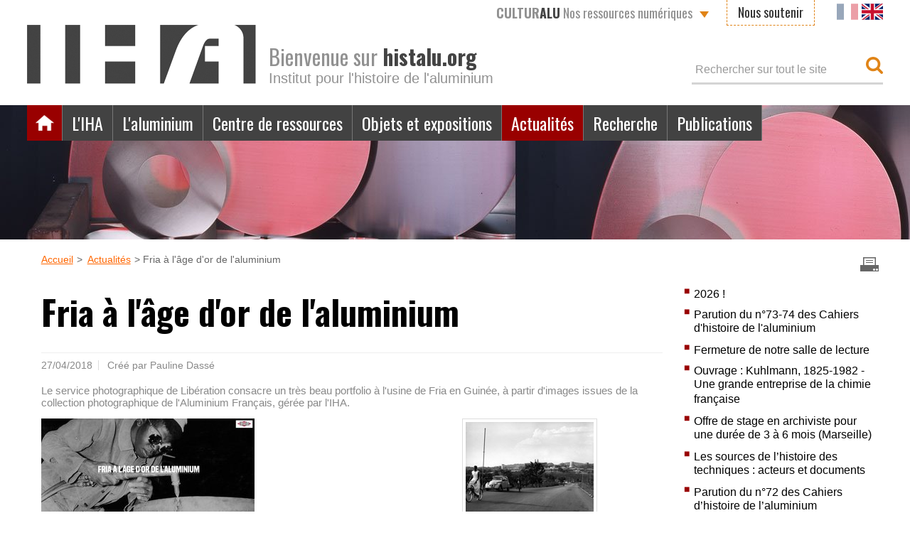

--- FILE ---
content_type: text/html; charset=utf-8
request_url: https://www.histalu.org/actualites/actualite?tx_news_pi1%5Baction%5D=detail&tx_news_pi1%5Bcontroller%5D=News&tx_news_pi1%5Bnews%5D=44&cHash=84cb25172389d2a783bb1e09b0b73a8d
body_size: 6446
content:
<?xml version="1.0" encoding="utf-8"?>
<!DOCTYPE html
    PUBLIC "-//W3C//DTD XHTML 1.0 Transitional//EN"
    "http://www.w3.org/TR/xhtml1/DTD/xhtml1-transitional.dtd">
<html dir="ltr" xml:lang="fr-FR" lang="fr-FR" xmlns="http://www.w3.org/1999/xhtml">
<head>

<meta http-equiv="Content-Type" content="text/html; charset=utf-8" />
<!-- 
	This website is powered by TYPO3 - inspiring people to share!
	TYPO3 is a free open source Content Management Framework initially created by Kasper Skaarhoj and licensed under GNU/GPL.
	TYPO3 is copyright 1998-2026 of Kasper Skaarhoj. Extensions are copyright of their respective owners.
	Information and contribution at https://typo3.org/
-->


<link rel="icon" href="/typo3conf/ext/wi_iha/Resources/Public/Icons/favicon.ico" type="image/vnd.microsoft.icon" />
<title>Français: Fria à l'âge d'or de l'aluminium</title>
<meta name="generator" content="TYPO3 CMS" />
<meta name="description" content="Le service photographique de Libération consacre un très beau portfolio à l'usine de Fria en Guinée, à partir d'images issues de la collection photographique de l'Aluminium Français, gérée par l'IHA." />
<meta name="viewport" content="width=device-width, initial-scale=1" />
<meta property="og:title" content="Fria à l'âge d'or de l'aluminium" />
<meta property="og:type" content="article" />
<meta property="og:url" content="https://www.histalu.org/actualites/actualite?tx_news_pi1%5Baction%5D=detail&amp;tx_news_pi1%5Bcontroller%5D=News&amp;tx_news_pi1%5Bnews%5D=44&amp;cHash=84cb25172389d2a783bb1e09b0b73a8d" />
<meta property="og:image" content="https://www.histalu.org/fileadmin/user_upload/route-kimbo-180px.jpg" />
<meta property="og:image:width" content="180" />
<meta property="og:image:height" content="129" />
<meta property="og:description" content="Le service photographique de Libération consacre un très beau portfolio à l'usine de Fria en Guinée, à partir d'images issues de la collection photographique de l'Aluminium Français, gérée par l'IHA." />
<meta name="twitter:card" content="summary" />


<link rel="stylesheet" href="/typo3conf/ext/news/Resources/Public/Css/news-basic.css?1684156987" media="all" />
<link rel="stylesheet" href="https://fonts.googleapis.com/css?family=Oswald:400,700" media="all" />
<link rel="stylesheet" href="/typo3conf/ext/wi_iha/Resources/Public/Styles/normalize.css?1678189890" media="all" />
<link rel="stylesheet" href="/typo3conf/ext/wi_iha/Resources/Public/Styles/main.css?1695302534" media="all" />
<link rel="stylesheet" href="/typo3conf/ext/wi_iha/Resources/Public/Styles/Iha.css?1695302534" media="all" />
<link rel="stylesheet" href="/typo3conf/ext/wi_iha/Resources/Public/Styles/responsive-menu.css?1678189890" media="all" />
<link rel="stylesheet" href="/typo3conf/ext/wi_iha/Resources/Public/Styles/slick.css?1678189890" media="all" />
<link rel="stylesheet" href="/typo3conf/ext/wi_iha/Resources/Public/Styles/responsive.css?1678189890" media="all" />
<link rel="stylesheet" href="/typo3conf/ext/wi_iha/Resources/Public/Styles/print.css?1678189890" media="print" />



<script src="/typo3conf/ext/wi_iha/Resources/Public/JavaScript/vendor/modernizr-2.8.3.min.js?1678189890" type="text/javascript"></script>
<script src="https://code.jquery.com/jquery-1.12.0.min.js" type="text/javascript"></script>




<link rel="alternate" hreflang="fr" href="http://www.histalu.org//actualites/actualite?tx_news_pi1%5Baction%5D=detail&tx_news_pi1%5Bcontroller%5D=News&tx_news_pi1%5Bnews%5D=44&cHash=84cb25172389d2a783bb1e09b0b73a8d" />
<link rel="canonical" href="https://www.histalu.org/actualites/actualite?tx_news_pi1%5Baction%5D=detail&amp;tx_news_pi1%5Bcontroller%5D=News&amp;tx_news_pi1%5Bnews%5D=44&amp;cHash=84cb25172389d2a783bb1e09b0b73a8d"/>


<link rel="stylesheet" href="/typo3temp/assets/vhs-assets-nivo-slider.css?1768892212" /></head>
<body>




<header>
	
		<a id="top"></a>
<div class="page">
	<div class="logo">
		
				<a href="/"><img title="IHA, Institut pour l'Histoire de l'Aluminium" alt="IHA, Institut pour l'Histoire de l'Aluminium" src="/typo3conf/ext/wi_iha/Resources/Public/Images/logo.gif" width="322" height="83" /><span class="hidetext">IHA, Institut pour l'Histoire de l'Aluminium</span></a>
			
	</div>
	<div class="accroche">
		<span>Bienvenue sur <strong>histalu.org</strong></span>Institut pour l'histoire de l'aluminium
	</div>
	<div class="search clearfix">
		


        
    <form method="post" id="tx_indexedsearch" action="/recherche-sur-le-site?tx_indexedsearch_pi2%5Baction%5D=search&amp;tx_indexedsearch_pi2%5Bcontroller%5D=Search&amp;cHash=7ffa425c9eab94637d895b0ae8e9fac7">
<div>
<input type="hidden" name="tx_indexedsearch_pi2[__referrer][@extension]" value="IndexedSearch" />
<input type="hidden" name="tx_indexedsearch_pi2[__referrer][@controller]" value="Search" />
<input type="hidden" name="tx_indexedsearch_pi2[__referrer][@action]" value="form" />
<input type="hidden" name="tx_indexedsearch_pi2[__referrer][arguments]" value="YTowOnt9739fe516325f672760171d8ae587740eb2eb509f" />
<input type="hidden" name="tx_indexedsearch_pi2[__referrer][@request]" value="{&quot;@extension&quot;:&quot;IndexedSearch&quot;,&quot;@controller&quot;:&quot;Search&quot;,&quot;@action&quot;:&quot;form&quot;}e375e1542ddd4ed8fd9dec31ebfaee77336091d3" />
<input type="hidden" name="tx_indexedsearch_pi2[__trustedProperties]" value="{&quot;search&quot;:{&quot;_sections&quot;:1,&quot;_freeIndexUid&quot;:1,&quot;pointer&quot;:1,&quot;ext&quot;:1,&quot;searchType&quot;:1,&quot;defaultOperand&quot;:1,&quot;mediaType&quot;:1,&quot;sortOrder&quot;:1,&quot;group&quot;:1,&quot;languageUid&quot;:1,&quot;desc&quot;:1,&quot;numberOfResults&quot;:1,&quot;extendedSearch&quot;:1,&quot;sword&quot;:1,&quot;submitButton&quot;:1}}05f670e6d6b808d3d78ab94875b845e7a9b51a05" />
</div>

        
    <div class="tx-indexedsearch-hidden-fields">
        <input type="hidden" name="tx_indexedsearch_pi2[search][_sections]" value="0" />
        <input id="tx_indexedsearch_freeIndexUid" type="hidden" name="tx_indexedsearch_pi2[search][_freeIndexUid]" value="_" />
        <input id="tx_indexedsearch_pointer" type="hidden" name="tx_indexedsearch_pi2[search][pointer]" value="0" />
        <input type="hidden" name="tx_indexedsearch_pi2[search][ext]" value="" />
        <input type="hidden" name="tx_indexedsearch_pi2[search][searchType]" value="1" />
        <input type="hidden" name="tx_indexedsearch_pi2[search][defaultOperand]" value="0" />
        <input type="hidden" name="tx_indexedsearch_pi2[search][mediaType]" value="-1" />
        <input type="hidden" name="tx_indexedsearch_pi2[search][sortOrder]" value="rank_flag" />
        <input type="hidden" name="tx_indexedsearch_pi2[search][group]" value="" />
        <input type="hidden" name="tx_indexedsearch_pi2[search][languageUid]" value="0" />
        <input type="hidden" name="tx_indexedsearch_pi2[search][desc]" value="" />
        <input type="hidden" name="tx_indexedsearch_pi2[search][numberOfResults]" value="10" />
        <input type="hidden" name="tx_indexedsearch_pi2[search][extendedSearch]" value="" />
    </div>

        <input placeholder="Rechercher sur tout le site" id="tx-indexedsearch-searchbox-sword" type="text" name="tx_indexedsearch_pi2[search][sword]" value="" />
        <input class="hidetext" id="tx-indexedsearch-searchbox-button-submit" type="submit" value="Rechercher" name="tx_indexedsearch_pi2[search][submitButton]" />
    </form>

    











	</div>
	<div class="clearfix"></div>
	<div class="nav-top clearfix">
		<ul>
			<li class="hidden-tab"><a href="/centre-de-ressources/ressources-en-ligne" title="CULTUR ALU Nos ressources numériques"><strong>CULTUR<span>ALU</span></strong> Nos ressources numériques</a><ul><li class="hidden-tab"><a href="http://www.culturalu.org/biblio_numerique/fr/index.php">Bibliothèque numérique</a></li><li class="hidden-tab"><a href="http://www.culturalu.org">Iconothèque numérique</a></li><li class="hidden-tab"><a href="http://www.culturalu.org/territoire/fr/site-carte.php">Territoires & Aluminium</a></li></ul></li><li class="hidden-tab"><a href="/liha/soutenir-iha">Nous soutenir</a></li><li class="langmenu active"><a href="/actualites/actualite?tx_news_pi1%5Baction%5D=detail&amp;tx_news_pi1%5Bcontroller%5D=News&amp;tx_news_pi1%5Bnews%5D=44&amp;cHash=84cb25172389d2a783bb1e09b0b73a8d"><object data="/typo3conf/ext/wi_iha/Resources/Public/Images/fr.svg" type="image/svg+xml" width="30" height="23">FR</object></a></li><li class="langmenu"><a href="/en/actualites/actualite?tx_news_pi1%5Baction%5D=detail&amp;tx_news_pi1%5Bcontroller%5D=News&amp;tx_news_pi1%5Bnews%5D=44&amp;cHash=84cb25172389d2a783bb1e09b0b73a8d"><object data="/typo3conf/ext/wi_iha/Resources/Public/Images/en.svg" type="image/svg+xml" width="30" height="23">EN</object></a></li>
		</ul>
	</div>
	<div class="rm-container">
		<div class="menu-button">
			<a class="rm-toggle rm-button rm-nojs" href="#"><span></span><span></span><span></span></a>
		</div>
		<nav class="rm-nav rm-nojs rm-lighten"><ul class="clearfix"><li class="active"><a href="/" title="Accueil" class="hidetext">Accueil</a></li><li><a href="/liha/nos-missions" title="L'IHA">L'IHA</a><ul><li><a href="/liha/nos-missions">Nos missions</a></li><li><a href="/liha/organisation-et-gouvernance">Organisation et gouvernance</a></li><li><a href="/liha/notre-reseau">Notre réseau</a></li><li><a href="/liha/devenir-membre">Devenir membre</a></li><li><a href="/liha/informations-pratiques">Informations pratiques</a></li><li><a href="/liha/soutenir-iha">Soutenir l'IHA</a></li></ul></li><li><a href="/laluminium" title="L'aluminium">L'aluminium</a><ul><li><a href="/laluminium/laluminium-carte-didentite">L'aluminium - Carte d'identité</a></li><li><a href="/laluminium/les-grandes-etapes-de-production/la-production-daluminium-de-la-bauxite-a-lalumine">Les grandes étapes de production</a></li><li><a href="/laluminium/reperes-chronologiques">Repères chronologiques</a></li></ul></li><li><a href="/centre-de-ressources" title="Centre de ressources">Centre de ressources</a><ul><li><a href="/centre-de-ressources/ressources-documentaires/bibliotheque-specialisee">Bibliothèque spécialisée</a></li><li><a href="/centre-de-ressources/ressources-documentaires/collections-photographiques">Collections photographiques</a></li><li><a href="/centre-de-ressources/ressources-documentaires/collection-audiovisuelle">Collection audiovisuelle</a></li><li><a href="/centre-de-ressources/fonds-darchives">Fonds d'archives</a></li><li><a href="/centre-de-ressources/ressources-en-ligne">Ressources en ligne</a></li></ul></li><li><a href="/objets-et-expositions/collections-dobjets" title="Objets et expositions">Objets et expositions</a><ul><li><a href="/objets-et-expositions/collections-dobjets">Collections d'objets</a></li><li><a href="/objets-et-expositions/musees-et-expositions">Musées et expositions</a></li></ul></li><li class="active"><a href="/actualites" title="Actualités">Actualités</a></li><li><a href="/recherche" title="Recherche">Recherche</a><ul><li><a href="/recherche/les-orientations-de-la-recherche">Les orientations de la recherche</a></li><li><a href="/recherche/le-projet-centre-de-recherches-de-voreppe">Le projet "Histoire du Centre de recherches de Voreppe"</a></li><li><a href="/recherche/le-projet-archipal/le-projet-archipal">Le projet ARCHIPAL</a></li><li><a href="/recherche/le-projet-kuhlmann">Le projet Kuhlmann</a></li><li><a href="/recherche/le-projet-crealu/crealu">Archives des programmes de recherche</a></li></ul></li><li><a href="/publications" title="Publications">Publications</a><ul><li><a href="/publications/les-cahiers-dhistoire-de-laluminium">Les <i>Cahiers d'histoire de l'aluminium</i></a></li><li><a href="/publications/les-ouvrages">Les ouvrages</a></li></ul></li><li class="visible-tab"><a href="/centre-de-ressources/ressources-en-ligne" title="CULTUR ALU Nos ressources numériques"><strong>CULTUR<span>ALU</span></strong> Nos ressources numériques</a><ul><li class="visible-tab"><a href="http://www.culturalu.org/biblio_numerique/fr/index.php">Bibliothèque numérique</a></li><li class="visible-tab"><a href="http://www.culturalu.org">Iconothèque numérique</a></li><li class="visible-tab"><a href="http://www.culturalu.org/territoire/fr/site-carte.php">Territoires & Aluminium</a></li></ul></li></ul></nav>
	</div>
</div>
		<div class="bandeau">
			<img src="/fileadmin/_processed_/2/0/csm_disques-culinaires-test_e39dd51a39.jpg" width="1450" height="189"   alt=""  border="0" />
		</div>
	
</header>



		<div id="middle" class="pg-page">
			<div class="page clearfix">
				<div class="breadcrumbs clearfix"><ul><li> <a href="/" target="_top">Accueil</a> </li><li> <a href="/actualites" target="_top">Actualités</a> </li><li>Fria à l'âge d'or de l'aluminium</li></ul></div>

				<div class="print"><a href="javascript:print();" class="hidetext">Imprimer</a></div>

				<!--TYPO3SEARCH_begin-->
				
						<!-- Main content -->
						<div class="content clearfix">
							
    

            <div id="c11" class="frame frame-default frame-type-list frame-layout-0">
                
                
                    



                
                
                    



                
                

    
        



	


<div class="news news-single">
	<div class="article">
		
	
			
			<div class="header">
				<h1>Fria à l&#039;âge d&#039;or de l&#039;aluminium</h1>
			</div>
			<div class="footer">
				<p>
					<!-- date -->
					<span class="news-list-date">
						27/04/2018
					</span>

					

					

					
						<!-- author -->
						<span class="news-list-author">
							Créé par Pauline Dassé
						</span>
					
				</p>
			</div>

			
				<!-- teaser -->
				<div class="teaser-text">
					<p>Le service photographique de Libération consacre un très beau portfolio à l'usine de Fria en Guinée, à partir d'images issues de la collection photographique de l'Aluminium Français, gérée par l'IHA.</p>
				</div>
			

			

			

	<!-- media files -->
	<div class="news-img-wrap">
		
			<div class="outer">
				
					

<div class="mediaelement mediaelement-image">
	
			
					<a href="/fileadmin/_processed_/5/4/csm_route-kimbo-180px_c38d651daa.jpg" title="Une route à Fria avec l&#039;usine de Kimbo en arrière plan. collection photographique de l&#039;Aluminium français, Institut pour l&#039;histoire de l&#039;aluminium (IHA)" class="lightbox" rel="lightbox[myImageSet]">
						<img itemprop="image" title="Une route à Fria avec l'usine de Kimbo en arrière plan. collection photographique de l'Aluminium français, Institut pour l'histoire de l'aluminium (IHA)" loading="lazy" src="/fileadmin/user_upload/route-kimbo-180px.jpg" width="180" height="129" alt="" />
					</a>
				
		
</div>



				
				
				
				
			</div>
		
	</div>



			<!-- main text -->
			<div class="news-text-wrap">
				<p><a href="http://www.liberation.fr/planete/2018/04/26/fria-a-l-age-d-or-de-l-aluminium_1645836" target="_blank" rel="noreferrer"><img src="/fileadmin/_processed_/0/d/csm_FRIA-Liberation-600px_06fd268a8e.jpg" width="300" height="145" loading="lazy"></a></p>
			</div>

			
				<!-- Link Back -->
				<div class="news-backlink-wrap">
					<a href="/actualites">
						Retour
					</a>
				</div>
			

			

			<!-- related things -->
			<div class="news-related-wrap">

				

				

				
					<!-- Related links -->
					<div class="news-related news-related-links">
						<h4>
							Liens associés
						</h4>
						<ul>
							
								<li>
									<a href="http://www.culturalu.org/fr/notice-albums.php?fds=1&amp;sfds=0&amp;alb=85&amp;retour=recrap.php%3Ftxtrec%3Dfria" title="Découvrez les photographies des usines d'aluminium en Afrique sur Culturalu, l'iconothèque de l'aluminium." target="_blank" rel="noreferrer">Découvrez les photographies des usines d&#039;aluminium en Afrique sur Culturalu, l&#039;iconothèque de l&#039;aluminium. </a>
									
								</li>
							
						</ul>
					</div>
				
			</div>
		

	</div>
</div>


    


                
                    



                
                
                    



                
            </div>

        


						</div>

						<!-- Sidebar -->
						<div class="sidebar clearfix">

							<div class="nav-inter"><ul><li><ul><li><a href="/actualites/actualite?tx_news_pi1%5Bnews%5D=150&amp;cHash=95bda5ffd547e9c849ce30254b529920">2026 !</a></li><li><a href="/actualites/actualite?tx_news_pi1%5Bnews%5D=148&amp;cHash=36b983b79d92f4af0f580d454c067148">Parution du n°73-74 des Cahiers d'histoire de l'aluminium</a></li><li><a href="/actualites/actualite?tx_news_pi1%5Bnews%5D=142&amp;cHash=918b50cf802b4c56739d3892aeab8fb1">Fermeture de notre salle de lecture</a></li><li><a href="/actualites/actualite?tx_news_pi1%5Bnews%5D=144&amp;cHash=633cc23b831fd4328962021b37c60242">Ouvrage : Kuhlmann, 1825-1982 - Une grande entreprise de la chimie française</a></li><li><a href="/actualites/actualite?tx_news_pi1%5Bnews%5D=141&amp;cHash=97a6acd7e832306d6098e354cf74f139">Offre de stage en archiviste pour une durée de 3 à 6 mois (Marseille)</a></li><li><a href="/actualites/actualite?tx_news_pi1%5Bnews%5D=139&amp;cHash=0e7038af38d93bb6a0eac857b5756a0b">Les sources de l’histoire des techniques : acteurs et documents</a></li><li><a href="/actualites/actualite?tx_news_pi1%5Bnews%5D=137&amp;cHash=2928e27321ecc2ebca3ab276a8a2ede5">Parution du n°72 des Cahiers d’histoire de l’aluminium</a></li><li><a href="/actualites/actualite?tx_news_pi1%5Bnews%5D=134&amp;cHash=647269abfd82319b21276d171aae3d89">Belle année 2025 !</a></li><li><a href="/actualites/actualite?tx_news_pi1%5Bnews%5D=130&amp;cHash=736294846543095129679d00e9adfc61">Matières à penser</a></li><li><a href="/actualites/actualite?tx_news_pi1%5Bnews%5D=128&amp;cHash=ee0347897b71fa3112de70e7019da5aa">ICSOBA 2024</a></li></ul><div class="bouton-site plus clearfix"><a href="/actualites" class="bt-actu"><span>Voir toutes nos actualités</span></a></div></li></ul></div>

							<div class="bg-side">
								<div class="side-top">
									
								</div>
							</div>
						</div>
					
				<!--TYPO3SEARCH_end-->

				<div class="clearfix"></div>
			</div>

			<!-- Partners -->
			<div class="page clearfix">
				<div class="partners">
					
    

            <div id="c717" class="frame frame-default frame-type-wiiha_diaporama frame-layout-0">
                
                
                    



                
                
                    



                
                

    
    


		
		
		

		
				<!-- Slider / parners -->
				<div class="partners">
					
							
							
								<div>
									
											<a href="http://www.riotinto.com/aluminium-83.aspx" target="_blank" rel="noreferrer">
												<img title="Rio Tinto" alt="Rio Tinto" src="/fileadmin/user_upload/logo-RT_01.jpg" width="213" height="64" />
											</a>
										
								</div>
							
								<div>
									
											<a href="http://www.constellium.com" target="_blank" rel="noreferrer">
												<img title="Constellium" alt="Constellium" src="/fileadmin/user_upload/logo-constellium-nb.jpg" width="213" height="71" />
											</a>
										
								</div>
							
								<div>
									
											<a href="http://www.aluminium.fr" target="_blank" rel="noreferrer">
												<img title="Aluminium France" alt="Aluminium France" src="/fileadmin/user_upload/logo-Aluminium-France-nb.jpg" width="212" height="70" />
											</a>
										
								</div>
							
								<div>
									
											<a href="https://www.european-aluminium.eu/" target="_blank" rel="noreferrer">
												<img title="European aluminium association" alt="European aluminium association" src="/fileadmin/user_upload/logo_European_aluminium-01-new.jpg" width="212" height="109" />
											</a>
										
								</div>
							
								<div>
									
											<a href="http://www.groupealucam.com/index.php/qui-sommes-nous/le-groupe-alucamalucambienvenu/socatral/presentation-socatral/" target="_blank" rel="noreferrer">
												<img title="Alucam" alt="Alucam" src="/fileadmin/user_upload/logo-Alucam.png" width="213" height="64" />
											</a>
										
								</div>
							
								<div>
									
											<a href="http://www.culturecommunication.gouv.fr" target="_blank" rel="noreferrer">
												<img title="Ministère de la Culture et de la Communication" alt="Ministère de la Culture et de la Communication" src="/fileadmin/user_upload/logo-ministere-culture-S.jpg" width="116" height="150" />
											</a>
										
								</div>
							
								<div>
									
											<a href="http://www.agence-nationale-recherche.fr" target="_blank" rel="noreferrer">
												<img title="Agence nationale de la recherche" alt="Agence nationale de la recherche" src="/fileadmin/user_upload/logo-ANR-S.jpg" width="200" height="82" />
											</a>
										
								</div>
							
								<div>
									
											<a href="https://www.trimet.eu/fr" target="_blank" rel="noreferrer">
												<img title="Trimet" alt="Trimet" src="/fileadmin/user_upload/logo_trimet_NB_01.jpg" width="267" height="75" />
											</a>
										
								</div>
							
						

					<div class="clearfix"></div>
				</div>
			

	


                
                    



                
                
                    



                
            </div>

        


				</div>
			</div>
		</div>

	

<footer>
    <div class="page clearfix">
	
	<div class="encart">
		<div>Revelis, le site de nos savoir-faire</div><p><strong><a href="https://www.agence-revelis.com/" title="Opens internal link in current window" target="_blank" rel="noreferrer"><strong>REVELIS</strong></a></strong>, agence d’ingénierie historique, est une filiale de l'IHA spécialisée dans la valorisation du capital-mémoire des entreprises et organisations.</p>
	</div>
	<div class="contact">
		<ul><li> <a href="/liha/informations-pratiques">Venir à l'IHA</a> </li><li> <a href="/pratique/contact">Contact</a> </li><li> <a href="/pratique/plan-du-site">Plan du site</a> </li></ul>
	</div>
</div>
<div class="bottom">
	<ul><li> <a href="/pratique/mentions-legales">Mentions légales</a> </li><li>IHA. Droits réservés</li><li>92-98 boulevard Victor Hugo&nbsp;– 92110 Clichy – +33 (0)1 41 05 40 61</li></ul>
</div>

</footer>
<script src="/typo3conf/ext/wi_iha/Resources/Public/JavaScript/responsive-menu.js?1678189890" type="text/javascript"></script>
<script src="/typo3conf/ext/wi_iha/Resources/Public/JavaScript/slick.js?1678189890" type="text/javascript"></script>
<script src="/typo3conf/ext/wi_iha/Resources/Public/JavaScript/placeholders.min.js?1678189890" type="text/javascript"></script>
<script src="/typo3conf/ext/wi_iha/Resources/Public/JavaScript/main.js?1678189890" type="text/javascript"></script>

<script src="/typo3conf/ext/powermail/Resources/Public/JavaScript/Powermail/Form.min.js?1729254652" type="text/javascript" defer="defer"></script>


<script>window.jQuery || document.write('<script src="/typo3conf/ext/wi_iha/Resources/Public/Javascript/vendor/jquery-1.12.0.min.js"><\/script>')</script>			<!--[if lt IE 9]>
				<script src="http://css3-mediaqueries-js.googlecode.com/svn/trunk/css3-mediaqueries.js"></script>
			<![endif]-->	<script type="text/javascript">
	/*<![CDATA[*/
    (function(i,s,o,g,r,a,m){i['GoogleAnalyticsObject']=r;i[r]=i[r]||function(){
    (i[r].q=i[r].q||[]).push(arguments)},i[r].l=1*new Date();a=s.createElement(o),
    m=s.getElementsByTagName(o)[0];a.async=1;a.src=g;m.parentNode.insertBefore(a,m)
    })(window,document,'script','//www.google-analytics.com/analytics.js','ga');
    ga('create', 'UA-18930241-1', 'auto');    ga('set', 'anonymizeIp', true);    ga('send', 'pageview');
				/*]]>*/
				</script>


<script type="text/javascript" src="/typo3temp/assets/vhs-assets-nivo-slider-js.js?1768892212"></script></body>
</html>

--- FILE ---
content_type: text/css; charset=utf-8
request_url: https://www.histalu.org/typo3conf/ext/wi_iha/Resources/Public/Styles/main.css?1695302534
body_size: 5753
content:
/*****************************************************************************************************************************/
/* Reset - Redefinitions des balises HTML */
/*****************************************************************************************************************************/
* {
	margin: 0;
	padding: 0;
}

*, *:after, *::before {
	-webkit-box-sizing: border-box;
	-moz-box-sizing: border-box;
	box-sizing: border-box;
}

body, div, dl, dt, dd, ul, ol, li, h1, h2, h3, h4, h5, h6, pre, code, form, fieldset, legend, input, select, textarea, blockquote {
	font-family: Arial, Helvetica, sans-serif;
	font-size: 18px;
	color: #333;
	font-weight: normal;
}

fieldset, img {
	border: 0
}

address, caption, cite, code, dfn, em, strong, th, var {
	font-style: normal;
	font-weight: normal;
}

a {
	color: #f60;
	text-decoration: underline;
	outline: none;
	-webkit-transition: all .3s ease 0s;
	-moz-transition: all .3s ease 0s;
	-o-transition: all .3s ease 0s;
	transition: all 0.3s ease 0s;
}

a:hover {
	text-decoration: none;
}

input:focus, a:focus {
	outline: none;
}

select option {
	padding: 0 3px;
}

ul li {
	list-style: none;
}

table {
	border-collapse: collapse;
	border-spacing: 0;
}

iframe {
	border: none;
}

hr {
	display: none;
}

textarea {
	resize: vertical;
}

input, textarea {
	border-radius: 0;
}

img {
	vertical-align: middle;
}

*::-webkit-input-placeholder {
	color: #999;
}

*:-moz-placeholder {
	color: #999;
	opacity: 1;
}

*::-moz-placeholder {
	color: #999;
	opacity: 1;
}

*:-ms-input-placeholder {
	color: #999;
}

.dark *::-webkit-input-placeholder {
	color: #333;
}

.dark *:-moz-placeholder {
	color: #333;
	opacity: 1;
}

.dark *::-moz-placeholder {
	color: #333;
	opacity: 1;
}

.dark *:-ms-input-placeholder {
	color: #333;
}

/*****************************************************************************************************************************/

/*****************************************************************************************************************************/
/* CLASS génériques */
/*****************************************************************************************************************************/
strong {
	font-weight: bold;
}

em {
	font-style: italic;
}

.clearfix:before,
.clearfix:after {
	content: " ";
	display: table;
}

.clearfix:after {
	clear: both;
}

.clearfix {
	*zoom: 1;
}

.clear {
	clear: both;
	height: 0px;
	font-size: 0px;
}

.hidetext {
	font-size: 0px;
	text-indent: -9999px;
	display: block;
}

.hidden-tab, .hidden-mob {
	display: block;
}

.visible-tab, .visible-mob {
	display: none;
}

/*****************************************************************************************************************************/

/*****************************************************************************************************************************/
/* Structure generale */
/*****************************************************************************************************************************/
body {
	text-align: center;
	background: #fff;
	-webkit-tap-highlight-color: rgba(0, 0, 0, 0);
}

header,
#middle,
footer,
.page {
	position: relative;
	width: 100%;
	margin: 0 auto;
	text-align: left;
}

.page {
	width: 94%;
	max-width: 1250px;
}

/* -------------- header -------------- */
header .page {
	padding-top: 1px;
}

/* logo IHA */
.logo {
	float: left;
	margin: 34px 0 30px;
}

/* accroche */
.accroche {
	float: left;
	margin: 63px 0 0 18px;
	font-size: 20px;
	color: #919191;
	line-height: 31px;
}

.accroche span {
	font-family: 'Oswald', sans-serif;
	font-size: 30px;
	display: block;
}

.accroche strong {
	color: #434343;
}

/* recherche */
.search {
	float: right;
	margin-top: 79px;
	border-bottom: 3px solid #d4d4d4;
}

.search input {
	float: left;
	height: 36px;
	border: none;
	line-height: 100%;
}

.search input[type="text"],
.search input[type="search"] {
	width: 235px;
	margin: 0 5px;
	background: #fff;
	font-size: 16px;
	color: #999;
}

.search input[type="submit"] {
	width: 24px;
	background: url(../../Public/Images/loupe.png) no-repeat;
}

/* bandeau */
.bandeau {
	position: relative;
	height: 189px;
	overflow: hidden;
}

.bandeau img {
	width: 100%;
	height: auto;
}

/* nav top */
.nav-top {
	position: absolute;
	top: 0;
	right: 0;
	z-index: 100;
}

.nav-top > ul > li {
	position: relative;
	float: left;
	font-family: 'Oswald', sans-serif;
}

.nav-top > ul > li:nth-child(2) {
	padding: 0 12px;
}

.nav-top > ul > li:nth-child(3) {
	padding-left: 14px;
}

.nav-top > ul > li > a,
.nav-top > ul > li span {
	text-decoration: none;
	line-height: 36px;
	display: inline-block;
}

.nav-top > ul > li:nth-child(1) > a {
	padding: 0 36px 0 16px;
	background: url(../../Public/Images/chevron-down.png) no-repeat right 16px;
	color: #919191;
}

.nav-top > ul > li:nth-child(1) > a span {
	color: #434343;
}

.nav-top > ul > li:nth-child(1) > a:hover,
.nav-top > ul > li:nth-child(1).active > a,
.nav-top > ul > li:nth-child(1):hover > a {
	background-color: #900;
	color: #fff;
}

.nav-top > ul > li:nth-child(1) > a:hover span,
.nav-top > ul > li:nth-child(1).active > a span,
.nav-top > ul > li:nth-child(1):hover > a span {
	color: #e08417;
}

.nav-top > ul > li:nth-child(1) > ul {
	position: absolute;
	top: 36px;
	left: 0;
	width: 100%;
	background: #919191;
	display: block;
	opacity: 0;
	visibility: hidden;
	overflow: hidden;
	-webkit-transition: all .3s ease .15s;
	-moz-transition: all .3s ease .15s;
	-o-transition: all .3s ease .15s;
	-ms-transition: all .3s ease .15s;
	transition: all .3s ease .15s;
}

.nav-top > ul > li:nth-child(1):hover > ul {
	opacity: 1;
	visibility: visible;
	overflow: visible;
}

.nav-top > ul > li:nth-child(1) > ul a {
	padding: 0 13px;
	background: #919191;
	font-family: 'Oswald', sans-serif;
	font-size: 16px;
	color: #fff;
	text-decoration: none;
	line-height: 34px;
	display: block;
}

.nav-top > ul > li:nth-child(1) > ul a:hover {
	background: #900;
}

.nav-top > ul > li:nth-child(2) > a {
	padding: 0 15px;
	border: 1px dashed #e08417;
	border-top: none;
	color: #333;
	line-height: 35px;
}

.nav-top > ul > li:nth-child(2) > a:hover {
	color: #f60;
}

.nav-top > ul > li:nth-child(3) > span {
	color: #919191;
}

.nav-top > ul > li:nth-child(3) div {
	display: inline-block;
}

.nav-top > ul > li:nth-child(3) div:before {
	content: "|";
	position: relative;
	top: -3px;
	padding: 0 4px;
	color: #919191;
	line-height: 19px;
}

/* main nav */
nav {
	position: absolute;
	top: 148px;
	left: 0;
	z-index: 10;
}

nav > ul > li {
	position: relative;
	float: left;
}

nav > ul > li a {
	padding: 0 13px;
	background: #424242;
	border-right: 1px solid #777;
	font-family: 'Oswald', sans-serif;
	font-size: 24px;
	color: #fff;
	text-decoration: none;
	line-height: 50px;
	display: block;
}

nav > ul > li:first-child > a {
	width: 50px;
	height: 50px;
	background-image: url(../../Public/Images/nav-accueil.png);
	background-repeat: no-repeat;
	background-position: center center;
}

nav > ul > li > a:hover,
nav > ul > li:hover > a {
	background-color: #919191;
}

nav > ul > li.active > a {
	background-color: #900;
}

nav > ul > li > ul {
	position: absolute;
	top: 50px;
	left: 0;
	width: 280px;
	background: #919191;
	display: block;
	opacity: 0;
	visibility: hidden;
	overflow: hidden;
}

nav > ul > li:nth-child(7) > ul,
nav > ul > li:nth-child(8) > ul {
	left: auto;
	right: 0;
}

@media only screen and (min-width: 992px) {
	nav > ul > li:hover > ul {
		opacity: 1;
		visibility: visible;
		overflow: visible;
	}
}

nav > ul > li > ul a {
	background: #919191;
	border: none;
	font-size: 16px;
	line-height: 34px;
}

nav > ul > li > ul a:hover {
	background: #900;
}

/* -------------- middle -------------- */
/* fil d'ariane */
.breadcrumbs {
	margin: 20px 0 0 1.6%;
}

.breadcrumbs ul li {
	float: left;
	font-size: 14px;
	color: #666;
}

.breadcrumbs ul li:not(:first-child):before {
	content: ">";
	padding: 0 4px 0 5px;
}

/* bouton imprimer */
.print {
	position: absolute;
	top: 23px;
	right: 3px;
}

.print a {
	width: 32px;
	height: 24px;
	background: url(../../Public/Images/picto-print.png) no-repeat;
}

/* colonne principale */
.content {
	float: left;
	width: 72.7%;
	margin: 10px 0 30px 1.6%;
}

.content.full {
	float: none;
	width: 98.4%;
}

.content.large {
	float: none;
	width: auto;
	margin-right: 1.6%;
}

/* titres */
h1,
h2 {
	padding-bottom: 17px;
	font-family: 'Oswald', sans-serif;
	font-size: 48px;
	color: #000;
	font-weight: bold;
}

h2 {
	padding: 5px 0 8px;
	margin-bottom: 28px;
	border-bottom: 2px solid #900;
	font-size: 36px;
}

h2 span {
	font-size: 24px;
	color: #919191;
	line-height: 24px;
	display: block;
	font-weight: normal;
}

h1 a,
h2 a {
	text-decoration: none;
	color: inherit;
}

h3 {
	padding: 5px 0 8px;
	margin-bottom: 14px;
	font-size: 26px;
}

h4 {
	padding: 5px 0 8px;
	margin-bottom: 0;
	font-size: 26px;
}

h5 {
	padding: 5px 0 8px;
	margin-bottom: 0;
	font-size: 20px;
}

h6 {
	padding: 5px 0 8px;
	margin-bottom: 0;
	font-size: 18px;
}

/* visuel */
.content .visuel {
	float: left;
	margin: 0 25px 14px 0;
}

.content .visuel.right {
	float: right;
	margin: 0 0 14px 25px;
}

/* paragraphe */
.content p {
	margin-bottom: 14px;
}

/* liste */
.content > ul,
.frame-default > ul,
.csc-default > ul {
	margin-bottom: 14px;
}

.content > ul > li,
.frame-default > ul > li,
.csc-default > ul > li {
	position: relative;
	padding-left: 19px;
	line-height: 22px;
}

.content > ul > li:before,
.frame-default ul > li:before,
.csc-default ul > li:before {
	content: "■";
	position: absolute;
	top: -2px;
	left: 0;
	font-size: 14px;
	color: #900;
}

.frame-default .slider-home > ul > li:before,
.csc-default .slider-home > ul > li:before {
	content: "";
	margin-left: 0;
}

.frame-default ul > li:before,
.csc-default ul > li:before {
	left: -5px;
	margin-left: -8px;
	position: relative;
}

.frame-default ul,
.csc-default ul {
	padding-left: 20px;
}

/* encadre */
.cadre {
	padding: 20px 20px 30px;
	margin: 24px 0 30px;
	background: #e5e5e5;
}

.cadre h2 {
	padding: 0;
	margin-bottom: 14px;
	border-bottom: none;
	text-align: center;
}

.content .cadre p {
	margin-bottom: 0;
}

/* colonne droite */
.sidebar {
	float: right;
	width: 24%;
	margin: 25px 0 30px;
}

.bg-side {
	padding-bottom: 1px;
	background: #900;
}

/* nom rubrique */
.sidebar .rubrique {
	position: relative;
	padding: 8px 10px;
	margin-bottom: 22px;
	background: #900;
	font-family: 'Oswald', sans-serif;
	font-size: 24px;
	color: #fff;
	text-align: center;
}

.sidebar .rubrique:after {
	position: absolute;
	top: 100%;
	left: 50%;
	content: " ";
	height: 0;
	width: 0;
	border: solid transparent;
	pointer-events: none;
	border-color: rgba(153, 0, 0, 0);
	border-top-color: #900;
	border-width: 13px 8px 0 8px;
	margin-left: -13px;
}

/* sous nav */
.sidebar .nav-inter {
	padding: 0 9px 5px;
	background: #fff;
	margin-bottom: 30px;
}

.sidebar .nav-inter li {
	position: relative;
}

.sidebar .nav-inter li ul {
	padding: 5px 0 10px;
}

.sidebar .nav-inter li li {
	padding-bottom: 8px;
	padding-left: 14px;
}

.sidebar .nav-inter a {
	font-size: 16px;
	color: #000;
	text-decoration: none;
}

.sidebar .nav-inter > ul > li > a {
	font-family: 'Oswald', sans-serif;
	font-size: 20px;
}

.sidebar .nav-inter a:hover,
.sidebar .nav-inter li.active a {
	/*color: #900;*/
}

.sidebar .nav-inter li.active a {
	/*font-weight: bold;*/
}

.sidebar .nav-inter li li:before {
	content: "■";
	position: absolute;
	top: -2px;
	left: 0;
	font-size: 14px;
	color: #900;
}

/* autres rubrique */
.sidebar .autres {
	position: relative;
	padding: 18px 10px 14px;
	margin-bottom: 30px;
	border-bottom: 3px solid #f7931c;
	font-family: 'Oswald', sans-serif;
	font-size: 36px;
	color: #fff;
	font-weight: bold;
	text-align: center;
	line-height: 43px;
}

.sidebar .autres:after {
	position: absolute;
	top: 100%;
	left: 50%;
	content: " ";
	height: 0;
	width: 0;
	border: solid transparent;
	pointer-events: none;
	border-color: rgba(247, 147, 28, 0);
	border-top-color: #f7931c;
	border-width: 13px 8px 0 8px;
	margin-left: -13px;
}

.sidebar .autres span {
	font-size: 24px;
	font-weight: normal;
	line-height: 31px;
	display: block;
}

.sidebar p,
.sidebar h1,
.sidebar h2,
.sidebar h3,
.sidebar h4,
.sidebar h5,
.sidebar h6 {
	padding: 0 15px 25px 20px;
	color: #fff;
}

.sidebar a {
	color: #fff;
}

.sidebar .visuel {
	padding-bottom: 20px;
	text-align: center;
}

.sidebar .visuel img {
	max-width: 100%;
	height: auto;
	margin: 1px 0;
}

.sidebar .bg-side ul {
	max-width: 100%;
	height: auto;
	margin: 1px 0;
	padding-left: 20px;
}

.sidebar .bg-side ul li {
	color: #FFFFFF;
}

/*
.sidebar .content > ul > li::before, .csc-default > ul > li::before {
	color: #FFFFFF;
}
*/
.sidebar .bg-side ul > li::before {
	color: #FFFFFF;
}

/* boutons */
.bouton {
	margin: 15px 22px 30px 33px;
}

.bouton a {
	position: relative;
	width: 100%;
	padding: 0 0 0 18px;
	background-color: #fff;
	background-repeat: no-repeat;
	background-position: right center;
	font-family: 'Oswald', sans-serif;
	font-size: 24px;
	color: #434343;
	font-weight: bold;
	text-decoration: none;
	line-height: 40px;
	display: inline-block;
}

.bouton a:after {
	position: absolute;
	right: 100%;
	top: 50%;
	content: " ";
	height: 0;
	width: 0;
	border: solid transparent;
	pointer-events: none;
	border-color: rgba(247, 147, 28, 0);
	border-right-color: #f7931c;
	border-width: 19.5px 22px 19.5px 0;
	margin: -19.5px -8px 0 0;
	-webkit-transform: rotate(180deg);
	-moz-transform: rotate(180deg);
	transform: rotate(180deg);
	-webkit-transition: all .2s ease 0s;
	-moz-transition: all .2s ease 0s;
	-o-transition: all .2s ease 0s;
	transition: all 0.2s ease 0s;
}

.bouton a:hover {
	color: #000;
}

.bouton a:hover:after {
	margin-right: -14px;
}

/* slider partenaires */
.partners {
	margin: 38px 30px;
}

.partners .slick-slide {
	padding: 0 18px;
}

/* -------------- footer -------------- */
footer {
	padding-top: 40px;
	background: #ebebeb;
	-webkit-box-shadow: inset 0 23px 23px -23px rgba(0, 0, 0, 0.6);
	-moz-box-shadow: inset 0 23px 23px -23px rgba(0, 0, 0, 0.6);
	box-shadow: inset 0 23px 23px -23px rgba(0, 0, 0, 0.6);
}

/* blocs bas */
.newsletter,
.encart,
.contact {
	float: left;
}

.newsletter {
	width: 23.2%;
	margin: 0 0 0 1.6%;
	border-bottom: 3px solid #d4d4d4;
}

.encart {
	width: 43.6%;
	margin: 0 0 0 4.96%;
}

.contact {
	margin: 0 0 0 4.24%;
}

.newsletter div,
.encart div {
	margin-bottom: 10px;
	color: #434343;
	font-weight: bold;
}

/* newsletter */
.newsletter input {
	height: 36px;
	background: none;
	border: none;
	line-height: 100%;
}

.newsletter input[type="text"] {
	float: left;
	width: 84%;
	margin-left: 5px;
	font-size: 16px;
	color: #333;
}

.newsletter input[type="submit"] {
	float: right;
	font-family: 'Oswald', sans-serif;
	font-size: 24px;
	color: #e08417;
	font-weight: bold;
}

/* encart */
.encart p {
	font-size: 16px;
	color: #333;
}

/* contact */
.contact li {
	padding-bottom: 2px;
}

.contact a {
	color: #434343;
	font-weight: bold;
	text-decoration: none;
}

.contact a:hover {
	text-decoration: underline;
}

/* barre bas */
.bottom {
	padding: 18px 0 22px;
	margin-top: 22px;
	border-top: 1px dashed #898989;
	text-align: center;
}

.bottom ul,
.bottom ul li {
	display: inline-block;
}

.bottom ul li {
	font-size: 14px;
}

.bottom ul li:not(:first-child):before {
	content: "|";
	position: relative;
	top: -1px;
	padding: 0 10px 0 6px;
	color: #333;
}

.bottom ul li a {
	color: #333;
	text-decoration: none;
}

.bottom ul li a:hover {
	color: #900;
	text-decoration: underline;
}

/*****************************************************************************************************************************/

/*****************************************************************************************************************************/
/* Bloc css de la page culturalu.html */
/*****************************************************************************************************************************/
/* colonnes sites */
.sites ul li {
	float: left;
	width: 31.6%;
	margin: 12px 0 0 2.6%;
}

.sites ul li:first-child {
	margin-left: 0;
}

.sites ul li p {
	/*height: 115px;*/
}

.sites ul li .screenshot {
	margin-top: 8px;
}

.sites ul li .screenshot img {
	width: 100%;
	height: auto;
}

.bouton-site {
	margin-top: 18px;
	text-align: right;
}

.bouton-site.plus {
	padding: 12px 0 36px;
	margin-top: 0;
	text-align: left;
}

.bouton-site a,
.bouton-site a span {
	padding-right: 34px;
	background: #e08417;
	font-size: 14px;
	color: #fff;
	font-weight: bold;
	text-decoration: none;
	line-height: 30px;
	display: inline-block;
}

.bouton-site a.bt-actu,
.bouton-site a.bt-actu span {
	background: #900;
}

.bouton-site a.bt-actu {
	float: right;
}

.bouton-site a span {
	position: relative;
	padding: 0 20px 0 11px;
	border-right: 1px solid #fc9;
}

.bouton-site.plus a span {
	padding-right: 12px;
}

.bouton-site:not(.plus) a span:after {
	position: absolute;
	left: 100%;
	top: 50%;
	content: " ";
	height: 0;
	width: 0;
	border: solid transparent;
	pointer-events: none;
	border-color: rgba(255, 255, 255, 0);
	border-right-color: #fff;
	border-width: 12px 12px 12px 0;
	margin: -7px 0 0 18px;
	-webkit-transform: rotate(225deg);
	-moz-transform: rotate(225deg);
	transform: rotate(225deg);
	-webkit-transition: all .2s ease 0s;
	-moz-transition: all .2s ease 0s;
	-o-transition: all .2s ease 0s;
	transition: all 0.2s ease 0s;
}

.bouton-site:not(.plus) a:hover span:after {
	margin: -4px 0 0 22px;
}

.bouton-site.plus a span:after {
	position: absolute;
	left: 100%;
	top: 0;
	content: " ";
	width: 20px;
	height: 20px;
	margin: 5px 0 0 8px;
	background: url(../../Public/Images/plus.png) no-repeat;
	-webkit-transition: all .2s ease 0s;
	-moz-transition: all .2s ease 0s;
	-o-transition: all .2s ease 0s;
	transition: all 0.2s ease 0s;
}

.bouton-site.plus a:hover span:after {
	margin-left: 12px;
}

.bouton-site.plus a.bt-actu span:after {
	position: absolute;
	left: 100%;
	top: 50%;
	content: " ";
	height: 0;
	width: 0;
	border: solid transparent;
	pointer-events: none;
	border-color: rgba(255, 255, 255, 0);
	border-left-color: #fff;
	border-width: 9px 0 9px 13px;
	margin: -9px 0 0 13px;
	-webkit-transition: all .2s ease 0s;
	-moz-transition: all .2s ease 0s;
	-o-transition: all .2s ease 0s;
	transition: all 0.2s ease 0s;
}

.bouton-site.plus a.bt-actu:hover span:after {
	margin-left: 18px;
}

/*****************************************************************************************************************************/

/*****************************************************************************************************************************/
/* Bloc css de la page index.html */
/*****************************************************************************************************************************/
/* logo IHA */
.logo h1 {
	padding: 0;
	font-size: 0;
}

/* slider header */
.slider-home {
	margin: 0;
}

.slider-home .slick-list .slick-slide {
	max-height: 500px;
}

.slider-home .slick-arrow {
	position: absolute;
	bottom: 45px;
	width: 38px;
	height: 100px;
	background: none;
	background-repeat: no-repeat;
	background-position: center center;
	border: none;
	z-index: 100;
}

.slider-home .slick-prev {
	left: 2%;
	background-image: url(../../Public/Images/arrow-home-prev.png);
}

.slider-home .slick-next {
	right: 2%;
	background-image: url(../../Public/Images/arrow-home-next.png);
}

.slider-home .slick-dots {
	position: absolute;
	bottom: 17px;
	width: 100%;
	padding: 0;
	text-align: center;
	display: block;
}

.slider-home .slick-dots li {
	position: relative;
	width: 16px;
	height: 16px;
	margin: 0 3px;
	padding: 0;
	cursor: pointer;
	display: inline-block;
}

.slider-home .slick-dots li button {
	width: 16px;
	height: 16px;
	background: url(../../Public/Images/dot-slider.png) no-repeat;
	border: 0;
	font-size: 0;
	text-indent: -9999px;
	display: block;
	cursor: pointer;
	outline: none;
}

.slider-home .slick-dots li button:hover,
.slider-home .slick-dots li button:focus,
.slider-home .slick-dots li.slick-active button {
	background-image: url(../../Public/Images/dot-slider-active.png);
	outline: none;
}

.slider-home .slick-slide {
	position: relative;
	outline: none;
}

.slider-home img {
	width: 100%;
	height: auto;
}

.slider-home .texte-slider {
	position: absolute;
	bottom: 0;
	left: 0;
	width: 100%;
	height: 190px;
	padding: 18px 8.7% 0;
	background-color: rgba(235, 235, 235, 0.7);
}

.slider-home .texte-slider div {
	font-family: 'Oswald', sans-serif;
	font-size: 22px;
	line-height: 24px;
}

.slider-home .texte-slider h2 {
	padding: 0;
	margin: 0;
	border: none;
	font-family: 'Oswald', sans-serif;
	font-size: 30px;
	color: #434343;
	font-weight: bold;
}

.slider-home .texte-slider p a {
	color: #900;
	font-weight: bold;
	text-decoration: none;
}

.slider-home .texte-slider p a:hover {
	text-decoration: underline;
}

/* colonne droite */
.pg-index .sidebar {
	position: absolute;
	top: 0;
	left: 50%;
	float: none;
	margin: 0;
}

.pg-index .sidebar .autres {
	padding-top: 30px;
}

/* colonne principale */
.content {
	margin-top: 30px;
	margin-bottom: 0;
}

/* bande grise */
.bg-content {
	background: #e5e5e5;
}

/* focus slider */
.focus {
	margin: 0 0 0 -20px;
}

.focus .slick-list {
	padding-bottom: 130px;
}

.focus.singleSlide .slick-list {
	padding-bottom: 100px;
}

.focus.singleSlide .diapotext {
	position: absolute;
	bottom: 0;
	padding: 10px 10px 15px 10px;
	background-color: rgba(235, 235, 235, 0.7);
}

.focus.singleSlide .diapotext h4 {
	color: #333333;
}

.focus {
	margin: 0 0 0 -20px;
}

.focus.singleSlide .visuel {
	margin-bottom: 0;
}

.focus .slick-slide {
	padding: 0 0 0 20px;
	outline: none;
}

.focus .bg-slide {
	min-height: 520px;
	background: #fff;
}

.focus .visuel {
	float: none;
	margin: 0 0 18px;
}

.focus .visuel img {
	width: 100%;
	height: auto;
}

.focus h3,
.focus h4,
.focus p {
	padding: 0 20px;
	margin-bottom: 0;
}

.focus h3 {
	font-family: 'Oswald', sans-serif;
	font-size: 24px;
	color: #434343;
}

.focus h4 {
	padding-bottom: 18px;
	font-family: 'Oswald', sans-serif;
	font-size: 18px;
	color: #919191;
}

.focus p {
	font-size: 15px;
}

.focus .bouton-site.plus {
	padding: 0;
	text-align: center;
}

.focus .slick-arrow {
	position: absolute;
	bottom: 40px;
	left: 50%;
	width: 43px;
	height: 46px;
	background-color: #fff;
	background-repeat: no-repeat;
	background-position: center center;
	border: none;
}

.focus .slick-prev {
	margin-left: -38px;
	background-image: url(../../Public/Images/arrow-focus-prev.gif);
	z-index: 100;
}

.focus .slick-next {
	margin-left: 15px;
	background-image: url(../../Public/Images/arrow-focus-next.gif);
}

/*
* News
*/
.news-single .footer {
	font-size: 14px;
}

/*
* powermail
*/
#powermail h4, .pg-page .sidebar h4, .pg-page .content h4 {
	padding-bottom: 10px;
}

#powermail div.tx-powermail, .pg-page .sidebar div.tx-powermail, .pg-page .content div.tx-powermail {
	width: 100%;
	padding-top: 30px !important;
}

#powermail .powermail_fieldset, .pg-page .sidebar .powermail_fieldset, .pg-page .content .powermail_fieldset {
	background: none;
	border: none;
}

#powermail .powermail_fieldset.layout1, .pg-page .sidebar .powermail_fieldset.layout1, .pg-page .content .powermail_fieldset.layout1 {
	display: none;
}

#powermail .powermail_radio_outer, .pg-page .sidebar .powermail_radio_outer, .pg-page .content .powermail_radio_outer, #powermail .powermail_captcha_outer, .pg-page .sidebar .powermail_captcha_outer, .pg-page .content .powermail_captcha_outer, #powermail .powermail_check_outer, .pg-page .sidebar .powermail_check_outer, .pg-page .content .powermail_check_outer {
	border: none;
	padding: 0;
}

#powermail .powermail_check_outer, .pg-page .sidebar .powermail_check_outer, .pg-page .content .powermail_check_outer {
	margin-left: 32%;
}

#powermail .powermail_label, .pg-page .sidebar .powermail_label, .pg-page .content .powermail_label {
	text-align: right;
	padding-right: 3%;
	width: 30%;
}

#powermail .powermail_field, .pg-page .sidebar .powermail_field, .pg-page .content .powermail_field {
	width: 50%;
	display: inline-block;
}

#powermail .powermail_field input, .pg-page .sidebar .powermail_field input, .pg-page .content .powermail_field input {
	width: 100%;
}

#powermail .powermail_field textarea, .pg-page .sidebar .powermail_field textarea, .pg-page .content .powermail_field textarea {
	width: 100%;
	height: 100px;
}

#powermail .powermail_submit, .pg-page .sidebar .powermail_submit, .pg-page .content .powermail_submit {
	margin-left: 60%;
}

#powermail .powermail_legend, .pg-page .sidebar .powermail_legend, .pg-page .content .powermail_legend {
	display: none;
}

#powermail .formError .formErrorContent, .pg-page .sidebar .formError .formErrorContent, .pg-page .content .formError .formErrorContent {
	background: none repeat scroll 0 0 #b8b8b8;
	border: none;
}

#powermail .formError .formErrorArrow div, .pg-page .sidebar .formError .formErrorArrow div, .pg-page .content .formError .formErrorArrow div {
	background: none repeat scroll 0 0 #b8b8b8;
	border: none;
}

#powermail .powermail_all, .pg-page .sidebar .powermail_all, .pg-page .content .powermail_all {
	padding: 0 10px;
}

#powermail .powermail_all dt, .pg-page .sidebar .powermail_all dt, .pg-page .content .powermail_all dt {
	font-size: 11px;
	line-height: normal;
	font-weight: bold;
}

#powermail .powermail_all dd, .pg-page .sidebar .powermail_all dd, .pg-page .content .powermail_all dd {
	padding-bottom: 8px;
}

#powermail dl.powermail_all, .pg-page .sidebar dl.powermail_all, .pg-page .content dl.powermail_all {
	padding: 0;
}

#powermail dl.powermail_all dd, .pg-page .sidebar dl.powermail_all dd, .pg-page .content dl.powermail_all dd {
	padding-bottom: 15px;
}

#powermail .powermail_confirmation_form, .pg-page .sidebar .powermail_confirmation_form, .pg-page .content .powermail_confirmation_form {
	float: left;
	margin-right: 20px;
}

.tx-powermail .powermail_submit.btn.btn-primary, .tx-powermail .powermail_confirmation_submit, .pg-page .sidebar .powermail_confirmation_submit, .pg-page .content .powermail_confirmation_submit {
	float: left;
	background: #e08417 none repeat scroll 0 0;
	color: #fff;
	display: inline-block;
	font-size: 14px;
	font-weight: bold;
	line-height: 30px;
	padding-right: 0;
	text-decoration: none;
	border: none;
}

.tx-powermail .powermail_captcha {
	margin-bottom: 10px;
}

.tx-powermail .powermail_captchaimage {
	margin-bottom: 10px;
	width: 100%;
}

.pg-page #middle.pg-locaux-detail .sidebar .formulaire .line.line-txtarea textarea.hideborders {
	border: none;
	background: none;
	padding: 0;
	color: #b8b8b8;
}

.pg-page .content .powermail_fieldwrap {
	clear: both;
	padding: 5px 0;
}

.pg-page .content .powermail_label {
	display: block;
	float: left;
	padding: 0 3% 5px 0;
	text-align: right;
	width: 30%;
}

.pg-page .content .powermail_textarea {
	min-height: 100px;
	border: 1px solid #dddde1;
	border-radius: 5px;
}

/* TYPO3 */
.csc-textpic caption {
	padding-top: 5px;
	font-size: 14px;
}

.text-center {
	text-align: center;
}

.text-right {
	text-align: right;
}

/* accordion */
.content .accordion {
	margin-bottom: 40px;
}

.content .accordion .cadre {
	box-shadow: none;
	padding: 0 0 10px;
	margin: 0;
	border-bottom: 1px dashed #dddde1;
	background-color: #FFFFFF;
}

.content .accordion .cadre > div {
	padding-left: 15px
}

.content .accordion .cadre h2 {
	padding-bottom: 6px;
	margin: 10px 0 2px;
	background: url(../Images/icon-drawer-open.png) no-repeat right center;
	cursor: pointer;
	font-size: 24px;
	text-align: left;
	font-weight: normal;
}

.content .accordion .cadre h2 img {
	display: block;
	float: left;
	margin: 0 0 0 5px;
	position: absolute;
}

.content .accordion .cadre h2 span {
	display: inline-block;
	padding: 10px 32px 10px 15px;
	color: #434343;
}

.content .accordion .cadre h2 span.glyphicon {
	display: inline-block;
	padding: 0;
	font-family: "Glyphicons Halflings";
	font-size: 40px;
	top: 10px;
	color: #00a9db;
}

.content .accordion .cadre h2.acc-on {
	background-image: url(../Images/icon-drawer-close.png);
}

.content .accordion .cadre h3 {
	padding-bottom: 12px;
	margin-bottom: 12px;
	border-bottom: 1px solid #dddde1;
	color: #919191;
	font-family: "Oswald", sans-serif;
	font-size: 18px;
}

/**
* indexed_search based on bootstrap
*/
/* FORMS */
.form-group {
	margin-bottom: 15px;
}
.form-control {
	background-color: #fff;
	background-image: none;
	border: 1px solid #ccc;
	border-radius: 4px;
	box-shadow: 0 1px 1px rgba(0, 0, 0, 0.075) inset;
	color: #555;
	display: block;
	font-size: 14px;
	height: 34px;
	line-height: 1.42857;
	padding: 6px 12px;
	transition: border-color 0.15s ease-in-out 0s, box-shadow 0.15s ease-in-out 0s;
	width: 100%;
}
input {
	line-height: normal;
}
button, input, optgroup, select, textarea {
	color: inherit;
	font: inherit;
	margin: 0;
}
.form-control::-moz-placeholder {
	color: #999;
	opacity: 1;
}
.btn-default {
	background-color: #fff;
	border-color: #ccc;
	color: #333;
}
.btn {
	-moz-user-select: none;
	background-image: none;
	border: 1px solid transparent;
	border-radius: 4px;
	cursor: pointer;
	display: inline-block;
	font-size: 14px;
	font-weight: 400;
	line-height: 1.42857;
	margin-bottom: 0;
	padding: 6px 12px;
	text-align: center;
	vertical-align: middle;
	white-space: nowrap;
}
button, input, select, textarea {
	font-family: inherit;
	font-size: inherit;
	line-height: inherit;
}
button, html input[type="button"], input[type="reset"], input[type="submit"] {
	cursor: pointer;
}
button, select {
	text-transform: none;
}
button {
	overflow: visible;
}
.linktoothermode {
	font-size: 16px;
	padding: 15px 0;
}


--- FILE ---
content_type: text/css; charset=utf-8
request_url: https://www.histalu.org/typo3conf/ext/wi_iha/Resources/Public/Styles/Iha.css?1695302534
body_size: 2090
content:
/**
* Author : Mark Phillips
* Email : mp@waginteractive.fr
* Agency : Wag Interactive
* http://www.waginteractive.fr
*
* IMPORTANT : CSS created with SASS framework, please refer to original .scss files
* in EXT:WI.sitePluginName/Resources/Private/Styles for any modifications.
*/
/* Indexed search */
/* line 3, ../../Private/Styles/_indexedsearch.scss */
.main.searchcol, .main.full {
  width: 1162px;
}
/* line 6, ../../Private/Styles/_indexedsearch.scss */
.main .imagebutton {
  position: relative;
  margin-top: 30px;
}
/* line 9, ../../Private/Styles/_indexedsearch.scss */
.main .imagebutton .accroche {
  position: absolute;
  left: 10%;
  bottom: 20px;
  width: 90%;
  text-align: left;
  color: #fff;
  z-index: 10;
}
/* line 17, ../../Private/Styles/_indexedsearch.scss */
.main .imagebutton .accroche h3 {
  padding: 10px 0 5px;
}
/* line 20, ../../Private/Styles/_indexedsearch.scss */
.main .imagebutton .accroche i {
  padding-bottom: 5px;
  margin-left: -5px;
  font-size: 41px;
  vertical-align: middle;
}
/* line 29, ../../Private/Styles/_indexedsearch.scss */
.main .tx-indexedsearch-searchbox label {
  display: inline-block;
  width: 20%;
  margin-top: 15px;
}
/* line 34, ../../Private/Styles/_indexedsearch.scss */
.main .tx-indexedsearch-searchbox .tx-indexedsearch-searchbox-sword {
  width: 62%;
  margin-bottom: 1.5rem;
  border: 1px #ddd solid;
  border-radius: 3px;
  padding: 20px;
}
/* line 41, ../../Private/Styles/_indexedsearch.scss */
.main .tx-indexedsearch-searchbox .edd-root {
  width: 30%;
  margin-right: 2%;
}
/* line 45, ../../Private/Styles/_indexedsearch.scss */
.main .tx-indexedsearch-searchbox .tx-indexedsearch-search-submit {
  margin-left: 20%;
}
/* line 48, ../../Private/Styles/_indexedsearch.scss */
.main .tx-indexedsearch-searchbox h3 {
  padding-bottom: 1rem;
}
/* line 51, ../../Private/Styles/_indexedsearch.scss */
.main .tx-indexedsearch-searchbox .search-field {
  height: 60px;
  font-size: 1.6rem;
}
/* line 59, ../../Private/Styles/_indexedsearch.scss */
.main .tx-indexedsearch-res {
  font-size: 0.9rem;
  padding: 1rem 2rem;
}
/* line 62, ../../Private/Styles/_indexedsearch.scss */
.main .tx-indexedsearch-res h3 {
  padding: 8px 0 15px 0;
  font-size: 14px;
  font-weight: 700;
  letter-spacing: 1.3px;
  text-transform: uppercase;
}
/* line 69, ../../Private/Styles/_indexedsearch.scss */
.main .tx-indexedsearch-res .tx-indexedsearch-description {
  padding: 0;
  font-weight: 300;
}
/* line 73, ../../Private/Styles/_indexedsearch.scss */
.main .tx-indexedsearch-res .tx-indexedsearch-info {
  padding: 3px 5px;
  margin-top: 10px;
  border-top: 1px #bbb dashed;
}
/* line 77, ../../Private/Styles/_indexedsearch.scss */
.main .tx-indexedsearch-res .tx-indexedsearch-info dt, .main .tx-indexedsearch-res .tx-indexedsearch-info dd {
  font-size: 0.7em;
}
/* line 79, ../../Private/Styles/_indexedsearch.scss */
.main .tx-indexedsearch-res .tx-indexedsearch-info dt p, .main .tx-indexedsearch-res .tx-indexedsearch-info dd p {
  margin: 0;
}
/* line 84, ../../Private/Styles/_indexedsearch.scss */
.main .tx-indexedsearch-res .tx-indexedsearch-percent {
  float: right;
  font-weight: 300;
}
/* line 89, ../../Private/Styles/_indexedsearch.scss */
.main .tx-indexedsearch-res dl {
  margin-bottom: 0;
}
/* line 91, ../../Private/Styles/_indexedsearch.scss */
.main .tx-indexedsearch-res dl dt {
  display: inline-block;
}
/* line 94, ../../Private/Styles/_indexedsearch.scss */
.main .tx-indexedsearch-res dl dd {
  display: inline-block;
  padding-right: 20px;
}
/* line 97, ../../Private/Styles/_indexedsearch.scss */
.main .tx-indexedsearch-res dl dd p {
  padding: 0;
  line-height: inherit;
}
/* line 106, ../../Private/Styles/_indexedsearch.scss */
.main .tx-indexedsearch-res:nth-of-type(2n-1) {
  background-color: #f5f3f3;
}
/* line 110, ../../Private/Styles/_indexedsearch.scss */
.main .extendedsearch {
  text-align: right;
  padding-top: 8px;
}
/* line 115, ../../Private/Styles/_indexedsearch.scss */
.main .tx-indexedsearch-browsebox {
  font-size: 0.8em;
}
/* line 119, ../../Private/Styles/_indexedsearch.scss */
.main .tx-indexedsearch-browsebox ul li::before {
  content: none;
}
/* line 122, ../../Private/Styles/_indexedsearch.scss */
.main .tx-indexedsearch-browsebox ul li a {
  text-decoration: none;
}
/* line 127, ../../Private/Styles/_indexedsearch.scss */
.main .tx-indexedsearch-browsebox p {
  padding-top: 10px;
}

/* line 134, ../../Private/Styles/_indexedsearch.scss */
ul.tx-indexedsearch-browsebox {
  font-size: 0.8em;
  padding-top: 10px;
  list-style: none;
}
/* line 138, ../../Private/Styles/_indexedsearch.scss */
ul.tx-indexedsearch-browsebox li {
  list-style: none;
  display: inline-block;
  font-size: 14px;
  height: 43px;
  padding: 0 10px;
}
/* line 144, ../../Private/Styles/_indexedsearch.scss */
ul.tx-indexedsearch-browsebox li.previouspage {
  border-right: none;
}
/* line 146, ../../Private/Styles/_indexedsearch.scss */
ul.tx-indexedsearch-browsebox li.previouspage a::before {
  content: "<";
  left: 30px;
  top: 15px;
  font-size: 41px;
  margin-left: -5px;
  padding-bottom: 5px;
  vertical-align: top;
  line-height: 36px;
}
/* line 158, ../../Private/Styles/_indexedsearch.scss */
ul.tx-indexedsearch-browsebox li.nextpage {
  border-left: none;
}
/* line 160, ../../Private/Styles/_indexedsearch.scss */
ul.tx-indexedsearch-browsebox li.nextpage a::before {
  content: ">";
  left: 30px;
  top: 15px;
  font-size: 41px;
  margin-left: -5px;
  padding-bottom: 5px;
  vertical-align: top;
  line-height: 36px;
}
/* line 171, ../../Private/Styles/_indexedsearch.scss */
ul.tx-indexedsearch-browsebox li span {
  display: block;
  float: left;
  margin-top: -8px;
}
/* line 176, ../../Private/Styles/_indexedsearch.scss */
ul.tx-indexedsearch-browsebox li a {
  line-height: 55px;
  padding: 0 12px;
  vertical-align: top;
}
/* line 183, ../../Private/Styles/_indexedsearch.scss */
ul.tx-indexedsearch-browsebox li strong a {
  padding: 0 10px;
}

/* line 189, ../../Private/Styles/_indexedsearch.scss */
.tx-indexedsearch-rules {
  padding: 20px;
  background: #f5f3f3 none repeat scroll 0 0;
}
/* line 192, ../../Private/Styles/_indexedsearch.scss */
.tx-indexedsearch-rules h2 {
  padding: 0.4rem 0.8rem;
  font-size: 14px;
  font-weight: 700;
  letter-spacing: 1.3px;
  text-transform: uppercase;
}
/* line 199, ../../Private/Styles/_indexedsearch.scss */
.tx-indexedsearch-rules p {
  font-size: 0.9rem;
}

/* line 203, ../../Private/Styles/_indexedsearch.scss */
.tx-indexedsearch-info-sword {
  padding: 2rem 0 1rem;
}
/* line 205, ../../Private/Styles/_indexedsearch.scss */
.tx-indexedsearch-info-sword .tx-indexedsearch-info-sword-word {
  font-weight: bold;
}

/* line 210, ../../Private/Styles/_indexedsearch.scss */
.tx-indexedsearch-sectionhead .tx-indexedsearch-title {
  padding-top: 0.6rem;
}
/* line 213, ../../Private/Styles/_indexedsearch.scss */
.tx-indexedsearch-sectionhead p {
  margin-bottom: 0.3rem;
}

/* line 217, ../../Private/Styles/_indexedsearch.scss */
.tx-indexedsearch-browsebox {
  font-size: 0.9rem;
}

/* line 220, ../../Private/Styles/_indexedsearch.scss */
.searchedfor {
  padding-top: 30px;
  clear: both;
}

/* line 225, ../../Private/Styles/_indexedsearch.scss */
.inner .main ul.tx-indexedsearch-browsebox {
  font-size: 0.8em;
  padding-top: 10px;
  list-style: none;
}
/* line 229, ../../Private/Styles/_indexedsearch.scss */
.inner .main ul.tx-indexedsearch-browsebox li {
  background: none;
  padding: 0;
}

@media screen and (max-width: 768px) {
  /* line 236, ../../Private/Styles/_indexedsearch.scss */
  .main.searchcol, .main.full {
    width: 100%;
  }
  /* line 241, ../../Private/Styles/_indexedsearch.scss */
  .main .tx-indexedsearch-searchbox label {
    display: block;
    width: 100%;
    margin-top: 5px;
    margin-bottom: 0.3rem;
  }
  /* line 248, ../../Private/Styles/_indexedsearch.scss */
  .main .tx-indexedsearch-searchbox .tx-indexedsearch-searchbox-sword {
    width: 100%;
    margin-bottom: 1rem;
  }
  /* line 253, ../../Private/Styles/_indexedsearch.scss */
  .main .tx-indexedsearch-searchbox .edd-root {
    width: 100%;
    margin-right: 0;
    margin-bottom: 1rem;
  }
  /* line 259, ../../Private/Styles/_indexedsearch.scss */
  .main .tx-indexedsearch-searchbox .tx-indexedsearch-search-submit {
    margin-left: 0;
    width: 100%;
  }
  /* line 264, ../../Private/Styles/_indexedsearch.scss */
  .main .tx-indexedsearch-res {
    padding: 0.8rem 0;
  }
}
/* line 1, ../../Private/Styles/_New2023.scss */
object[type*="svg"] {
  pointer-events: none;
}

/* line 4, ../../Private/Styles/_New2023.scss */
.langmenu {
  margin: 5px 0 0 5px;
}
/* line 6, ../../Private/Styles/_New2023.scss */
.langmenu.active {
  opacity: 0.4;
}

/* line 10, ../../Private/Styles/_New2023.scss */
figure {
  margin: 0;
}

/* line 13, ../../Private/Styles/_New2023.scss */
.ce-textpic {
  margin-bottom: 2rem;
  overflow: hidden;
}
/* line 20, ../../Private/Styles/_New2023.scss */
.ce-textpic.ce-left.ce-intext .ce-gallery, .ce-textpic.ce-right.ce-intext .ce-gallery {
  float: left;
  max-width: 50%;
}
/* line 23, ../../Private/Styles/_New2023.scss */
.ce-textpic.ce-left.ce-intext .ce-gallery img, .ce-textpic.ce-right.ce-intext .ce-gallery img {
  max-width: 400px;
  height: auto;
}
/* line 29, ../../Private/Styles/_New2023.scss */
.ce-textpic.ce-left figure, .ce-textpic.ce-right figure {
  margin-right: 1rem;
}
/* line 34, ../../Private/Styles/_New2023.scss */
.ce-textpic.ce-right .ce-row {
  display: flex;
  justify-content: right;
}
/* line 39, ../../Private/Styles/_New2023.scss */
.ce-textpic.ce-right.ce-intext .ce-gallery {
  float: right;
}
/* line 43, ../../Private/Styles/_New2023.scss */
.ce-textpic.ce-right figure {
  margin-right: 0;
  margin-left: 1rem;
}
/* line 49, ../../Private/Styles/_New2023.scss */
.ce-textpic.ce-above {
  display: block;
}
/* line 51, ../../Private/Styles/_New2023.scss */
.ce-textpic.ce-above img {
  max-width: 100%;
  height: auto;
}
/* line 56, ../../Private/Styles/_New2023.scss */
.ce-textpic.ce-below {
  display: block;
}
/* line 58, ../../Private/Styles/_New2023.scss */
.ce-textpic.ce-below img {
  max-width: 100%;
  height: auto;
}
/* line 63, ../../Private/Styles/_New2023.scss */
.ce-textpic .ce-row {
  display: flex;
}
/* line 65, ../../Private/Styles/_New2023.scss */
.ce-textpic .ce-row .ce-column {
  margin-right: 15px;
}
/* line 67, ../../Private/Styles/_New2023.scss */
.ce-textpic .ce-row .ce-column:last-child {
  margin-right: 0;
}
/* line 73, ../../Private/Styles/_New2023.scss */
.ce-textpic.ce-center .ce-row {
  justify-content: center;
}
/* line 80, ../../Private/Styles/_New2023.scss */
.ce-textpic .imageorient_,
.ce-textpic .imageorient_2 {
  justify-content: left;
}
/* line 84, ../../Private/Styles/_New2023.scss */
.ce-textpic .imageorient_0 {
  justify-content: center;
}
/* line 87, ../../Private/Styles/_New2023.scss */
.ce-textpic .imageorient_1 {
  justify-content: right;
}

/* line 91, ../../Private/Styles/_New2023.scss */
.image-caption {
  padding-top: 5px;
  font-size: 14px;
}

@media (max-width: 1250px) {
  /* line 100, ../../Private/Styles/_New2023.scss */
  .ce-textpic.ce-left .ce-gallery img, .ce-textpic.ce-right .ce-gallery img {
    max-width: 100%;
  }
}
@media (max-width: 750px) {
  /* line 109, ../../Private/Styles/_New2023.scss */
  .ce-textpic.ce-left, .ce-textpic.ce-right {
    display: block;
  }
  /* line 112, ../../Private/Styles/_New2023.scss */
  .ce-textpic.ce-left .ce-gallery, .ce-textpic.ce-right .ce-gallery {
    width: 100%;
    max-width: none;
  }
  /* line 115, ../../Private/Styles/_New2023.scss */
  .ce-textpic.ce-left .ce-gallery img, .ce-textpic.ce-right .ce-gallery img {
    max-width: 100%;
  }
}


--- FILE ---
content_type: text/css; charset=utf-8
request_url: https://www.histalu.org/typo3conf/ext/wi_iha/Resources/Public/Styles/responsive-menu.css?1678189890
body_size: 3052
content:

/*! Responsive menu
version: 0.2.1
*/

/*
Suggested HTML:
<a class="rm-toggle rm-button rm-nojs" href="#">Menus</a>
<nav class="rm-nav rm-nojs rm-lighten">
	<ul> ...

Theme class options: rm-lighten(as illustrated above), rm-darken.
rm-lighten theme lightens menu item backgrounds.
rm-darken theme darkens menu item backgrounds.
Set menu background color to any color
to work with the chosen theme.
*/

/* Set menu background color here */
.rm-nav ul,
.rm-menu {
    /*background-color: rgb(0, 0, 0);
    margin-top: 0;*/
}

/* Required styles =========================================================== */

/* Add clearfix to nav element container*/
.rm-container:after {
    content: " ";
    display: table;
    clear: both;
}

/* Toggle Link styles */
.rm-toggle {
    display:  none;
    /*float: right;
    padding: 0 .75em;
    margin: 1em;
    height: 2em;
    line-height: 2em;
    text-decoration: none;
    text-transform: uppercase;
    background-color: rgb(128, 128, 128); /* fallback */
    /*background-color: rgba(128, 128, 128, .5);*/
}
.rm-toggle.rm-show {
    display: inline-block;
}

/* Toggle Button styles */
.rm-toggle.rm-button {
    /* Use data uri */
    /*background-image: url([data-uri]);
    /* Or use png */
    /*background-image:url(menu-btn.png);*/
	/*background-repeat:no-repeat;
	background-position:center center;
    padding: 0;
	width: 2.5em;
    text-indent: 100%;
    white-space: nowrap;
    overflow: hidden;*/
}

/* Menu Container Element */
.rm-nav {
    clear: both;
}

/* Menu Element */
.rm-nav > ul,
.rm-top-menu {
    clear: both;
    /*list-style: none;
    padding: 0;
    margin-left: 0;
    margin-bottom: 0;*/
    zoom: 1;
}

/* Menu & Sub Menu Items */
.rm-nav li,
.rm-menu-item {
    position: relative;
}
.rm-nav > ul > .rm-last,
.rm-top-menu > .rm-last {
    /*margin-bottom: 1em;*/
}
.rm-nav li a,
.rm-menu-item a {
    /*padding: .75em 1em;
    display: block;
    position: relative;
    color:#fff;
    text-decoration: none;*/
}

/* Sub Menus */
.rm-nav li ul,
.rm-menu-item .rm-menu {
    /*width: 100%;
    padding:0;
    margin-left: 0;
    list-style: none;*/
    z-index: 500;
    zoom: 1;
}
.rm-nav .rm-hover ul,
.rm-nav .rm-hover .rm-menu {
    z-index: 600;
}
.rm-nav .rm-hover > a {
    background-color: #919191;
}

/* Sub Menu Items */
.rm-nav li li a,
.rm-menu-item .rm-menu-item a {
    z-index:500;
    /*padding-left: 2em;*/
}
.rm-nav li li.rm-last a,
.rm-menu-item .rm-menu-item.rm-last a {
    /*padding-bottom: 1em;*/
}
.rm-nav li li ul,
.rm-menu-item .rm-menu-item .rm-menu {
    position: static;
}

.rm-nav li li li a,
.rm-menu-item .rm-menu-item .rm-menu-item a {
    z-index:600;
    /*padding-left: 3em;*/
}

/* CSS Animations ============================================================= */
.rm-accelerate {
    -webkit-transform: translate3d(0,0,0);
    transform: translate3d(0,0,0);
    -webkit-backface-visibility:hidden;
    -webkit-perspective: 1000;
}
.rm-css-animate {
    display: block;
    max-height: 0;
    overflow: hidden;
}
.rm-css-animate.rm-menu-expanded {
    overflow: visible;
}

/* Theme styles ============================================================= */

.rm-nav a {
    /*-webkit-transition: background-color 0.3s;
    transition: background-color 0.3s;*/
}

.rm-toggle:hover,
.rm-toggle:focus {
    /*background-color: rgb(156, 156, 156); /* fallback */
    /*background-color: rgba(156, 156, 156, .5);*/
    outline: none;
}

/* Expanded Layout styles - .rm-layout-expanded class is applied by plugin ========= */

.rm-layout-expanded .rm-nav > ul,
.rm-layout-expanded .rm-top-menu {
    /*margin-bottom: 0;*/
}

.rm-layout-expanded .rm-nav > ul > li,
.rm-layout-expanded .rm-top-menu > .rm-menu-item {
    /*float: left;*/
}
.rm-layout-expanded .rm-nav > ul > .rm-last,
.rm-layout-expanded .rm-top-menu > .rm-last {
    /*margin-bottom: 0;*/
}
.rm-layout-expanded .rm-nav > ul > li > a,
.rm-layout-expanded .rm-top-menu > .rm-menu-item > a {
    /*height: 3em;
    line-height: 3em; /* match with height to center vertically */
    /*padding-top: 0;
    padding-bottom: 0;*/
}
.rm-layout-expanded li ul,
.rm-layout-expanded .rm-menu-item .rm-menu {
    /*width: 15em;
    position: absolute;
    left: 0;*/
}
.rm-layout-expanded li.rm-last ul,
.rm-layout-expanded .rm-menu-item.rm-last .rm-menu,
.rm-layout-expanded li.rm-2nd-last ul,
.rm-layout-expanded .rm-menu-item.rm-2nd-last .rm-menu {
    left: auto;
    right: 0;
}
.rm-layout-expanded li li ul,
.rm-layout-expanded .rm-menu-item .rm-menu-item .rm-menu {
    position: absolute;
    left: 100%;
    top: 0;
}
.rm-layout-expanded li li.rm-last ul,
.rm-layout-expanded .rm-menu-item .rm-menu-item.rm-last .rm-menu,
.rm-layout-expanded li li.rm-2nd-last ul,
.rm-layout-expanded .rm-menu-item .rm-menu-item.rm-2nd-last .rm-menu{
    right: 100%;
    left: auto;
}
.rm-layout-expanded li a,
.rm-layout-expanded li li a,
.rm-layout-expanded li li li a,
.rm-layout-expanded .rm-menu-item a,
.rm-layout-expanded .rm-menu-item .rm-menu-item a,
.rm-layout-expanded .rm-menu-item .rm-menu-item .rm-menu-item a {
    /*padding-left: 1em;*/
}

/* clearfix */
.rm-layout-expanded .rm-nav > ul:before,
.rm-layout-expanded .rm-nav > ul:after,
.rm-layout-expanded .rm-top-menu:before,
.rm-layout-expanded .rm-top-menu:after {
    content: " ";
    display: table;
}
.rm-layout-expanded .rm-nav > ul:after,
.rm-layout-expanded .rm-top-menu:after {
    clear: both;
}

/* No JS Styles ============================================================= */

/* Hide Sub Menus */
.no-js .rm-nav li ul,
.rm-nojs li ul,
.no-js .rm-nav .rm-menu-item .rm-menu,
.rm-nojs .rm-menu-item .rm-menu {
    position: absolute;
    left: -999em;
}
.rm-toggle.rm-nojs {
    display: inline-block;
    visibility: hidden;
}

/* Expanded layout if JS not supported */
/* Note: The min-width value here should match minWidth value set in JS */
@media screen and ( min-width: 992px ) {

    .rm-nojs > ul > li,
    .no-js .rm-nav > ul > li,
    .rm-nojs > .rm-menu > .rm-menu-item,
    .no-js .rm-nav > .rm-menu > .rm-menu-item {
        /*float: left;*/
    }

    .rm-nojs li a,
    .no-js .rm-nav li a,
    .rm-nojs .rm-menu-item a,
    .no-js .rm-nav .rm-menu-item a {
        /*padding-left: 1em;*/
    }

    /* clearfix */
    .rm-nojs > ul:before,
    .rm-nojs > ul:after,
    .no-js .rm-nav > ul:before,
    .no-js .rm-nav > ul:after,
    .rm-nojs > .rm-menu:before,
    .rm-nojs > .rm-menu:after,
    .no-js .rm-nav > .rm-menu:before,
    .no-js .rm-nav > .rm-menu:after{
        content: " ";
        display: table;
    }
    .rm-nojs > ul:after,
    .no-js .rm-nav > ul:after,
    .rm-nojs > .rm-menu:after,
    .no-js .rm-nav > .rm-menu:after {
        clear: both;
    }
    .rm-toggle.rm-nojs {
        display: none;
    }
	
	.menu-button {
		display: none;
	}
}

/* Calculation Styles ============================================================
 * Applied and removed by jQuery during menu height calculations
 */

.rm-calculate {
    position: absolute !important;
    max-height: none !important;
    overflow: visible !important;
}
.rm-layout-contracted .rm-calculate {
    width: 100% !important;
}

/* Accessibility ============================================================ */

.rm-container .accessibly-hidden {
    position: absolute;
    left: -999em;
}


.menu-button {
	position: absolute;
	top: 125px;
	right: 18px;
	display: inline-block;
	cursor: pointer;
}
	  
	.menu-button span {
		width: 35px;
		height: 5px;
		margin-bottom: 6px;
		background: #000;
		display: block;
	}
	
	
@media all and (max-width: 991px) {
	.rm-nav li.rm-parent > a:after,
	.rm-menu-item.rm-parent > a:after {
		position: absolute;
		top: 0;
		right: 20px;
		content: '▼';
		font-size: 12px;
		color: #666;
	}
}
	
@media only screen and (max-width : 800px) {
	.menu-button {
		top: 75px;
	}
}	

@media only screen and (max-width : 767px) {
	.menu-button {
		top: 50px;
	}
}	

--- FILE ---
content_type: text/css; charset=utf-8
request_url: https://www.histalu.org/typo3conf/ext/wi_iha/Resources/Public/Styles/responsive.css?1678189890
body_size: 1777
content:
/* RESPONSIVE CSS */
@media only screen and (max-width : 1450px) {

	/* -------------- header -------------- */
	/* bandeau */
	.bandeau img {
		width: auto;
		height: 100%;
	}

}

@media only screen and (max-width : 1250px) {

/*.section{background: yellow !important}*/

	body, div, dl, dt, dd, ul, ol, li, h1, h2, h3, h4, h5, h6, pre, code, form, fieldset, legend, input, select, textarea, blockquote{font-size:16px;}


	/* -------------- header -------------- */
	/* logo IHA */
	.logo {
		margin: 44px 0 35px;
	}

		.logo img {
			width: 260px;
			height: auto;
		}


	/* accroche */
	.accroche {
		font-size: 17px;
		line-height: 28px;
	}

		.accroche span {
			font-size: 27px;
		}


	/* recherche */
	.search {
		margin-top: 72px;
	}

		.search input[type="text"],
		.search input[type="search"] {
			width: 190px;
			font-size: 15px;
		}


	/* bandeau */
	.bandeau {
		height: 179px;
	}


	/* main nav */
	nav {
		top: 147px;
	}

		nav > ul > li {
			position: relative;
			float: left;
		}

			nav > ul > li a {
				padding: 0 11px;
				font-size: 19px;
			}


	/* -------------- middle -------------- */
	/* colonne principale */

		/* titres */
		h1,
		h2 {
			font-size: 42px;
		}

		h2 {
			font-size: 30px;
		}


	/* colonne droite */

		/* nom rubrique */
		.sidebar .rubrique {
			font-size: 22px;
		}


		/* sous nav */
		.sidebar .nav-inter a {
			font-size: 14px;
		}

		.sidebar .nav-inter > ul > li > a {
			font-size: 18px;
		}


		/* autres rubrique */
		.sidebar .autres {
			font-size: 30px;
			line-height: 38px;
		}

		.sidebar p {
			padding-right: 10px;
			padding-left: 15px;
		}


		/* boutons */
		.bouton {
			margin: 15px 17px 30px 28px;
		}

			.bouton a {
				padding-left: 15px;
				background-position: 2000px center;
				font-size: 20px;
			}


	/* -------------- footer -------------- */

		/* newsletter */
		.newsletter input[type="text"] {
			font-size: 14px;
		}


		/* encart */
		.encart p {
			font-size: 14px;
		}



	/*******************************************************/
	/* Bloc css de la page index.html */
	/*******************************************************/
	/* slider header */
	.slider-home .texte-slider div {
		font-size: 20px;
	}

	.slider-home .texte-slider h2 {
		font-size: 26px;
		line-height: 34px;
	}

}


@media only screen and (max-width : 1024px) {

/*.section{background: green !important}*/




}


@media only screen and (max-width : 991px) {

/*.section{background: brown !important}*/

.hidden-tab {
	display: none;
}

.visible-tab {
	display: block;
}


	/* -------------- header -------------- */
	header .page {
		width: 100%;
	}


	/* logo IHA */
	.logo {
		margin: 44px 0 56px 18px;
	}


	/* recherche */
	.search {
		margin-right: 18px;
	}


	/* nav top */
	.nav-top {
		right: 18px;
	}


	/* main nav */
	nav {
		position: relative;
		top: auto;
		left: auto;
	}

		nav > ul > li {
			float: none;
		}

			nav > ul > li:first-child > a.hidetext {
				width: auto;
				background-image: none;
				font-size: 24px;
				text-indent: 0;
			}

			nav > ul > li > ul {
				position: relative;
				top: auto;
				left: auto;
				width: 100%;
				opacity: 1;
				visibility: visible;
			}

			nav > ul > li:last-child > ul {
				right: auto;
			}

				nav > ul > li > ul a {
					padding-left: 22px;
				}



	/*******************************************************/
	/* Bloc css de la page culturalu.html */
	/*******************************************************/
	/* colonnes sites */
	.sites ul li h2 {
		font-size: 29px;
	}

	.sites ul li p {
		height: 125px;
	}



	/*******************************************************/
	/* Bloc css de la page index.html */
	/*******************************************************/
	/* slider header */
	.slider-home .slick-arrow {
		bottom: 30px;
	}

	.slider-home .texte-slider {
		height: 160px;
	}

}


@media only screen and (max-width : 800px) {

	/* -------------- header -------------- */
	/* recherche */
	.search {
		clear: both;
		float: none;
		padding-right: 18px;
		margin: 20px 0 0 0;
		border-top: 3px solid #d4d4d4;
	}

		.search input[type="text"] {
			width: 83%;
			margin-left: 18px;
		}

		.search input[type="submit"] {
			float: right;
			background-position: center center;
		}

		.csc-textpic img {
			width: 100%;
			height: auto;
		}

}


@media only screen and (max-width : 767px) {

/*.section{background: purple !important}*/

.hidden-mob {
	display: none;
}

.visible-mob {
	display: block;
}


	/* -------------- header -------------- */
	/* logo IHA */
	.logo {
		float: none;
		margin: 24px 0 14px 18px;
	}

		.logo img {
			width: 220px;
			height: auto;
		}


	/* accroche */
	.accroche {
		float: none;
		margin-top: 0;
		font-size: 16px;
		line-height: normal;
	}

		.accroche span {
			font-size: 26px;
		}


	/* bandeau */
	.bandeau {
		height: 139px;
	}


	/* -------------- middle -------------- */
	/* bouton imprimer */
	.print {
		display: none;
	}


	/* colonne principale */
	.content {
		float: none;
		width: 100%;
		margin: 10px 0 30px;
	}

		/* visuel */
		.content .visuel,
		.content .visuel.right {
			float: none;
			margin: 0 0 20px 0;
			text-align: center;
		}

			.content .visuel img {
				max-width: 100%;
				height: auto;
			}


	/* colonne droite */
	.sidebar {
		float: none;
		width: 100%;
		margin: 25px 0 30px;
	}


		/* boutons */
		.bouton a {
			background-position: right center;
		}


	/* -------------- footer -------------- */
	footer {
		padding-top: 30px;
	}


		/* blocs bas */
		.newsletter,
		.encart,
		.contact {
			float: none;
			width: 100%;
			margin: 0 0 30px;
		}


		/* barre bas */
		.bottom {
			margin-top: 0;
		}



	/*******************************************************/
	/* Bloc css de la page culturalu.html */
	/*******************************************************/
	/* colonnes sites */
	.sites ul li {
		float: none;
		width: 100%;
		margin: 22px 0 0;
	}

		.sites ul li p {
			height: auto;
		}



	/*******************************************************/
	/* Bloc css de la page index.html */
	/*******************************************************/
	/* colonne droite */
	.pg-index .sidebar {
		position: relative;
		top: auto;
		left: auto;
		float: none;
		width: 100%;
		margin: 0;
	}


	/* slider header */
	.slider-home .slick-arrow {
		bottom: 35px;
	}

	.slider-home .texte-slider {
		position: relative;
		bottom: auto;
		left: auto;
		height: 170px;
		padding-right: 15%;
		padding-left: 15%;
	}

		.slider-home .texte-slider div {
			font-size: 18px;
		}

		.slider-home .texte-slider h2 {
			font-size: 22px;
			line-height: 30px;
		}


	/* focus slider */
	.focus {
		margin-bottom: 60px;
	}

		.focus .slick-list {
			padding-bottom: 0;
		}

			.focus .slick-arrow {
				bottom: -70px;
			}

}


@media only screen and (max-width : 600px) {


	/*******************************************************/
	/* Bloc css de la page index.html */
	/*******************************************************/
	/* focus slider */
	.focus .bg-slide {
		height: auto;
		padding-bottom: 6px;
	}

}

@media only screen and (max-width : 480px) {

	/*******************************************************/
	/* Bloc css de la page culturalu.html */
	/*******************************************************/
	.bouton-site a.bt-actu {
		float: none;
		margin-top: 20px;
	}
	.csc-textpic-imagewrap {
		width: 100%;
	}
}


/*tablette portrait uniquement*/
@media screen and (min-width : 768px) and (max-width : 1024px) and (orientation : portrait) {



}

/*tablette paysage uniquement*/
@media screen and (min-width : 768px) and (max-width : 1024px) and (orientation : landscape) {


}


--- FILE ---
content_type: text/css; charset=utf-8
request_url: https://www.histalu.org/typo3conf/ext/wi_iha/Resources/Public/Styles/print.css?1678189890
body_size: 138
content:
.search,
.nav-top,
.rm-nav,
.bandeau,
.print,
.breadcrumbs,
.partners,
.rubrique,
.nav-inter,
footer {
	display: none;
}
.content {
	/*width: 100%;*/
}

--- FILE ---
content_type: application/javascript; charset=utf-8
request_url: https://www.histalu.org/typo3conf/ext/wi_iha/Resources/Public/JavaScript/main.js?1678189890
body_size: 1401
content:
$(document).ready(function() {

	var menu = $('.rm-nav').rMenu({
		minWidth: '991px',
	});

	if ($('.partners').length) {
		$('.partners').slick({
			speed: 700,
			autoplay: true,
			autoplaySpeed: 3000,
			slidesToShow: 7,
			variableWidth: true,
			arrows: false
		});
	}

	if ($('.slider-home').length) {
		$('.slider-home').slick({
			speed: 700,
			autoplay: true,
			autoplaySpeed: 6000,
			dots: true
		});
	}

	if ($('.focus').length) {
		$('.focus').slick({
			speed: 700,
			// var slidesToShow is set in Diaporama.html
			slidesToShow: slidesToShow,
			responsive: [
			{
			  breakpoint: 992,
			  settings: {
				slidesToShow: 2
			  }
			},
			{
			  breakpoint: 601,
			  settings: {
				slidesToShow: 1,
				adaptiveHeight: true
			  }
			}]
		});

		$('.clearfix.slick-slide').remove();
		var newSliderWidth = $('.slick-track').width() - $('.slick-slide').first().width();
		$('.slick-track').css('width', newSliderWidth);

		//$('.slick-track').append('<div class="clearfix"></div>');
	}

	PositionSidebar();
	ResizeHomeSlider();

	$(window).resize(function() {
		PositionSidebar();
		ResizeHomeSlider();
	});



	/**
	 * 	Set direct_mail_subscription value to 1
	 * 	IMPORTANT !! :
	 * 	Because it would seem to be IMPOSSIBLE (!!!) to set the default value of "module_sys_dmail_html"
	 * 	to 1 in the extension without changing it, and as there seems to be a built in JS function in this extension that thwarts
	 * 	any efforts to do this (as it resets everything to NULL), I have had to add a jQuery function to do this here.
	 */
	$('#fe_ttaddress_html_input').val('1');

	var sliderWidth = $('.singleSlide').find('.slick-slide').first().width();
	$('.singleSlide').find('.diapotext').css('width', sliderWidth);

	// Accordeon
	if ($(".accordion").length) {
		function openFirstPanel(){
			//$('.accordion > div:first-child > .cadre > h2').next().addClass('active').slideDown();
		}

		var allPanels = $('.accordion > div .cadre > div').hide();

		//console.log(allPanels);

		openFirstPanel();

		$('.accordion div > .cadre > h2').click(function() {
			$('h2').removeClass('acc-on');
			$this = $(this);
			$target =  $this.next();
			$this.addClass('acc-on');

			if ($target.hasClass('active')) {
				$this.removeClass('acc-on');
				$target.removeClass('active').slideUp();
			} else {
				allPanels.removeClass('active').slideUp();
				$target.addClass('active').slideDown();
			}
		});
	}


});


/*******************************************
 ***************  FONCTIONS ******************
 **********************************************/

// Position et calage sidebar page index
function PositionSidebar() {

	if (($('#middle').hasClass('pg-index')) && ($(window).width() > 752)) {
		var pageWidth = $('.page').width();
		var sideWidth = pageWidth * 24 / 100;
		$('.sidebar').css('width', sideWidth);

		var margSide = pageWidth / 2 - $('.sidebar').width();
		$('.sidebar').css('margin-left', margSide);

		var pageTopHeight = $('.index-top').height();
		var sideTopHeight = $('.side-top').height();
		if (sideTopHeight >= pageTopHeight) {
			$('.index-top').css('height', sideTopHeight);
		} else {
			$('.side-top').css('height', pageTopHeight);
		}

		var pageBotHeight = $('.index-bot').height();
		var sideBotHeight = $('.side-bot').height();
		if (sideBotHeight >= pageBotHeight) {
			$('.index-bot').css('height', sideBotHeight);
		} else {
			$('.side-bot').css('height', pageBotHeight);
		}
	} else {
		$('.sidebar').css('width', '100%');
		$('.sidebar').css('margin-left', 0);
		$('.index-top').css('height', 'auto');
		$('.side-top').css('height', 'auto');
		$('.index-bot').css('height', 'auto');
		$('.side-bot').css('height', 'auto');
	}
	if($('#middle').hasClass('pg-page') && ($(window).width() > 752)) {
		$('.sidebar').css('width', '24%');
	}
}

/**
 * @constructor
 */
function ResizeHomeSlider() {
	var h = window.innerHeight;
	$('.slider-home .slick-list .slick-slide').css('max-height', h/2);
}

--- FILE ---
content_type: application/javascript; charset=utf-8
request_url: https://www.histalu.org/typo3conf/ext/wi_iha/Resources/Public/JavaScript/responsive-menu.js?1678189890
body_size: 6713
content:

/**
 * Responsive Menu
 * Version: 0.2.1
 * URL: private
 * Description: A drop-down responsive Menu for responsive layouts
 * Requires: jQuery
 * Optional: Modernizr
 * Author: jbowyers
 * Copyright: 2014-2015 jbowyers
 * License: This file is part of Responsive Menu.
 * Responsive Menu is free software: you can redistribute it and/or modify
 * it under the terms of the GNU General Public License as published by
 * the Free Software Foundation, either version 3 of the License, or
 * (at your option) any later version.
 *
 * Responsive Menu is distributed in the hope that it will be useful,
 * but WITHOUT ANY WARRANTY; without even the implied warranty of
 * MERCHANTABILITY or FITNESS FOR A PARTICULAR PURPOSE.  See the
 * GNU General Public License for more details.
 *
 * You should have received a copy of the GNU General Public License
 * along with this program.  If not, see http://www.gnu.org/licenses/
 */

;(function( $, window, document, Math, undefined ) {

    'use strict';
    var pluginName = 'rMenu';

    /**
     * The plugin
     * @param {object} el - The menu container typically a nav element
     * @param {object} options - plugin options object litteral
     * @returns {Plugin}
     * @constructor
     */
    var Plugin = function( el, options ) {

        // Clone this object
        var o = this;

        /**
         * Initialize option defaults and set options =============================
         * @type {{minWidth: string, toggleSel: string, menuSel: string, menuItemsSel: string, transitionSpeed: number, animateBool: string, accelerateBool: string}}
         */
        o.optionsInit = {

            /**
             * Minimum width for expanded layout in pixels - String Should match media query in css file
             * Must be in pixels and include px units if not using Modernizr.
             * @default '769px'
             */
            minWidth: '769px',

            /**
             * The opening and closing speed of the menus in milliseconds
             * @default 400
             */
            transitionSpeed: 400,

            /**
             * The jQuery easing function - used with jQuery transitions
             * @default 'swing'
             * @options 'swing', 'linear'
             */
            jqueryEasing: 'swing',

            /**
             * The CSS3 transitions easing function - used with CSS3 transitions
             * @default 'ease'
             */
            css3Easing: 'ease',

            /**
             * Use button as Toggle Link - instead of text
             * @default true
             */
            toggleBtnBool: true,

            /**
             * The Toggle Link selector
             * @default '.rm-toggle'
             */
            toggleSel: '.rm-toggle',

            /**
             * The menu/sub-menu selector
             * @default 'ul'
             */
            menuSel: 'ul',

            /**
             * The menu items selector
             * @default 'li'
             */
            menuItemsSel: 'li',

            /**
             * Use CSS3 animation/transitions Boolean
             * @default true
             * Do not use animation/transitions: false
             */
            animateBool: true,

            /**
             * Force GPU Acceleration Boolean
             * @default false
             * Do not force: false
             */
            accelerateBool: false,

            /**
             * the setup complete callback function
             * @default 'false'
             */
            setupCallback: false,

            /**
             * Use development mode - outputs information to console
             * @default false
             */
            developmentMode: false
        };
        o.options = $.extend( {}, o.optionsInit, options );

        // Define public objects and vars =========================================

        // Toggle Link object
        o.tButton = $( o.options.toggleSel );

        // The class applied to the toggle Link element to make it a button
        o.tButtonClass = 'rm-button';

        // The class applied to the toggle Link element when it is visible
        o.tButtonShowClass = 'rm-show';

        // The class applied to the toggle Link element when it is visible
        o.tButtonActiveClass = 'rm-active';

        // Nav element object - contains the menus
        o.el = $( el );

        // The class the plugin adds to the nav element
        o.navElementClass = 'rm-nav';

        // Container object - contains everything - the Nav element and Toggle Link
        o.container = o.el.parent();

        // The class the plugin adds to the container of the nav element
        o.containerClass = 'rm-container';

        // The class applied to container element to trigger expanded layout
        o.expandedClass = 'rm-layout-expanded';

        // The class applied to container element to trigger contracted layout
        o.contractedClass = 'rm-layout-contracted';

        // The class that is removed from the toggle and nav element when JS is supported
        o.noJSClass = 'rm-nojs';

        // All menu elements
        o.menus = o.el.find( o.options.menuSel );

        // The class applied to all menu elements
        o.menuClass = 'rm-menu';

        // Top level menu object - contains the menus
        o.topMenu = o.el.children( o.options.menuSel );

        // The class the plugin adds to the top menu element
        o.topMenuClass = 'rm-top-menu';

        // The class applied to menu/sub-menu element when menu is expanded
        o.menuExpandedClass = 'rm-menu-expanded';

        // The class applied to menu/sub-menu element when menu is hidden
        o.menuHiddenClass = 'accessibly-hidden';

        // The class the plugin adds to the menu elements when calculating height
        o.menuCalcClass = 'rm-calculate';

        // The class applied to all menu items
        o.menuItemClass = 'rm-menu-item';

        // The focused parent element
        o.itemFocused = false;

        // The class applied to menu items that contain a sub-menu
        o.parentClass = 'rm-parent';

        // The class applied to a menu item when its menu is expanded
        o.itemHoverClass = 'rm-hover';

        // The class applied to the first menu item
        o.itemFirst = 'rm-first';

        // The class applied to the last menu item
        o.itemLast = 'rm-last';

        // The class applied to the second to last menu item
        o.item2ndLast = 'rm-2nd-last';

        // The CSS3 animate class variable
        o.animateClass = 'rm-css-animate';

        // The CSS3 animate Boolean
        o.animateBool = o.options.animateBool;

        // The GPU accelerate class variable
        o.accelerateClass = 'rm-accelerate';

        // The GPU accelerate Boolean
        o.accelerateBool = o.options.accelerateBool;

        // The touchmove Boolean - did a touchmove event just occur
        o.touchMoveBool = false;

        // Resize and Pause hover event timer function
        o.timer = false;

        // The window width - used to verify a window width change
        o.windowWidth = $( window ).width();


        /**
         * Initiate plugin =========================================
         * @returns {Plugin}
         */
        o.init = function() { // Should only be called once

            // Set up the plugin
            o.setup();

            // Window event handlers
            $( window ).on({

                // Reset on screen resize
                'resize': function() {

                    // Test if width has resized - as opposed to height
                    if ($( window ).width() !== o.windowWidth) {

                        // Update the window width
                        o.windowWidth = $( window ).width();

                        // Adjust layout
                        clearTimeout( o.timer );
                        o.timer = setTimeout( o.adjust, 500 );

                    }
                }
            });

            // Run setupCallback function
            if ( typeof( o.options.setupCallback ) === "function" ) {
                o.options.setupCallback();
            }

            return this;
        };

        /**
         * Setup plugin ============================================================
         * @returns {Plugin}
         */
        o.setup = function() { // Can be called again to reset plugin

            // Add the container class to the nav element's parent element
            o.container.addClass( o.containerClass );

            // add rm-button class if using button
            if ( o.options.toggleBtnBool ) {
                o.tButton.addClass( o.tButtonClass );
            } else {
                o.tButton.removeClass( o.tButtonClass );
            }

            // Remove o.noJSClass class and add click event to Toggle Link
            o.tButton
                .removeClass( o.noJSClass )
                .off( 'mousedown.rm focusin.rm click.rm' )

                // Use mousedown and focus to trigger toggle
                .on( 'mousedown.rm focusin.rm', tButtonFocus )

                // Disable click events
                .on( 'click.rm', tButtonClick )

                .not( '[tabindex]' ).attr( 'tabindex', 0 )
            ;

            // Add menu class and make submenus accessibly hidden
            o.menus
                .addClass( o.menuClass )
                .attr( 'aria-hidden', 'false' )
                .hide();

            // Add top menu class
            o.topMenu.addClass( o.topMenuClass );

            // Adjust o.animateBool
            if ( o.animateBool ) { // using CSS3 transitions

                // Check if transitions and acceleration are supported
                if ( typeof Modernizr !== 'undefined' ) { // Test with Modernizr
                    if ( !Modernizr.csstransitions ) {
                        o.animateBool = false;
                        o.accelerateBool = false;
                    } else if ( !Modernizr.csstransforms3d ) {
                        o.accelerateBool = false;
                    }
                } else if ( !transitionsSupported() ) {
                    o.animateBool = false;
                    o.accelerateBool = false;
                } else if ( !transform3DSupported()  ) {
                    o.accelerateBool = false;
                }
            } else {
                o.accelerateBool = false;
            }

            // Add animate and accelerate classes if CSS3 animation
            if ( o.animateBool ) {
                o.menus.addClass( o.animateClass );
                if ( o.accelerateBool ) {
                    o.menus.addClass( o.accelerateClass );
                }
            }

            // Add and remove classes and click events
            o.el
                .removeClass( o.noJSClass )
                .addClass( o.navElementClass )
                .off( 'focusin.rm focusout.rm click.rm touchend.rm touchmove.rm' )

                // Use focus to trigger menu item focus/hover behaviour
                .on( 'focusin.rm', o.options.menuItemsSel, itemFocus )

                // De-focus menu on focus out
                .on( 'focusout.rm', o.topMenu, menuBlur )

                // Use click and touchend to trigger click behaviour
                .on( 'click.rm touchend.rm', o.options.menuItemsSel, itemClick )

                // Set touchMoveBool to true on touchmove event
                .on( 'touchmove.rm', o.options.menuItemsSel, touchMove )
                .find( o.options.menuItemsSel )
                    .each( function(i) {
                        var $el = $( this );
                        $el
                            .addClass( o.menuItemClass)
                            .children( 'a' ).not( '[tabindex]' ).attr( 'tabindex', 0 )
                        ;
                        if ( $el.is( ':first-child') ) {
                            $el.addClass( o.itemFirst );
                        }
                        if ( $el.is( ':last-child') ) {
                            $el.addClass( o.itemLast )
                                .prev().addClass( o.item2ndLast );
                        }
                    })
                    .addBack()
                    .removeClass( o.parentClass )
                    .has( o.options.menuSel )
                        .addClass( o.parentClass )
            ;

            // Apply initial layout and adjustments
            o.adjust();

            return this;
        };

        /**
         * Adjust plugin ============================================================
         * @param {String} minWidth  - the min-width value (including units)
         * minWidth must be in pixels if not using Modernizr. Should match media query in css file
         */
        o.adjust = function( minWidth ) {

            // Get the breakpoint minimum width
            minWidth = typeof minWidth !== 'undefined' ? minWidth : o.options.minWidth;

            // Check browser width - set menu layout
            if ( typeof Modernizr !== 'undefined' && Modernizr.mq('only all') ) { // MQs supported - Test with Modernizr
                if ( o.options.developmentMode ) {
                    console.log( 'Modernizr: MQ supported' );
                }
                if ( !Modernizr.mq( '( min-width: ' + minWidth + ' )' ) ) {
                    o.layoutContracted();
                } else {
                    o.layoutExpanded();
                }

            } else { // Unable to detect MQ support - Test width using outerWidth - less reliable
                if ( o.options.developmentMode ) {
                    console.log( 'unable to detect MQ support' );
                }
                if ( $( window ).outerWidth() < parseInt( minWidth ) ) {
                    o.layoutContracted();
                } else {
                    o.layoutExpanded();
                }
            }
        };

        // External Helper Functions ===============================================

        /**
         * Contracted layout
         * @returns {Plugin}
         */
        o.layoutContracted = function() {

            if ( !o.container.hasClass( o.contractedClass ) ) { // not contracted

                // Contract any expanded siblings and their children
                menuBlur( { 'type': 'layoutContracted' } );

                // Apply Contracted class
                o.container
                    .removeClass( o.expandedClass )
                    .addClass( o.contractedClass )
                    .find( '.' + o.itemHoverClass ).removeClass( o.itemHoverClass );

                if ( o.animateBool ) { // using CSS3 transitions

                    // Recalculate menu heights
                    o.calculateHeights();
                }

                // Remove hover events
                o.el.off( 'mouseenter.le mouseleave.le' );

                // Show Toggle Link and setup topMenu
                o.tButton.addClass( o.tButtonShowClass );
                if ( !o.tButton.hasClass( o.tButtonActiveClass ) ) { // topMenu not active

                    // Hide topMenu
                    o.topMenu
                        .addClass( o.menuHiddenClass )
                        .show()
                        .removeClass( o.menuExpandedClass )
                    ;
                } else { // topMenu is active

                    // Show topMenu
                    o.topMenu
                        .removeClass( o.menuHiddenClass )
                        .show()
                        .addClass( o.menuExpandedClass );
                    if ( o.animateBool ) { // Using CSS3 transitions
                        o.topMenu
                            .css({
                                'max-height': 'none'
                            })
                        ;
                    }
                }
            }

            if ( o.options.developmentMode ) {
                console.log( 'responsive-menu: contracted layout' );
            }
            return this;
        };

        /**
         * Expanded layout
         * @returns {Plugin}
         */
        o.layoutExpanded = function() {

            if ( !o.container.hasClass( o.expandedClass ) ) { // not expanded

                // Contract any expanded siblings and their children
                menuBlur( { 'type': 'layoutExpanded' } );

                // Apply expanded class to container
                o.container
                    .removeClass( o.contractedClass )
                    .addClass( o.expandedClass  )
                    .find( '.' + o.itemHoverClass ).removeClass( o.itemHoverClass );

                if ( o.animateBool ) { // using CSS3 transitions

                    // Recalculate menu heights
                    o.calculateHeights();
                }

                // Re-apply mouse events
                o.el.off( 'mouseenter.le mouseleave.le' )

                    // Add mouseenter to all menu items to trigger focus
                    .on( 'mouseenter.le', o.options.menuItemsSel, itemFocus )

                    // Add mouseleave to trigger focus when re-entering parent of expanded menu
                    .on( 'mouseleave.le', o.options.menuItemsSel, itemLeave )

                    // Add mouseleave on topmenu to trigger menu blur
                    .on( 'mouseleave.le', o.topMenu, menuBlur )
                ;

                // Show Menu - Hide Toggle Link
                o.tButton.removeClass( o.tButtonShowClass );
                o.topMenu.removeClass( o.menuHiddenClass )
                    .show()
                    .addClass( o.menuExpandedClass );
                if ( o.animateBool ) { // Using CSS3 transitions
                    o.topMenu
                        .css({
                            'max-height': 'none',
                            'overflow': 'visible'
                        })
                    ;
                }
            }
            if ( o.options.developmentMode ) {
                console.log( 'responsive-menu: expanded layout' );
            }
            return this;
        };

        /**
         * Calculate the heights of each submenu and store in data object, reset styles
         * Used when CSS3 transitions are enabled
         * @returns {Plugin}
         */
        o.calculateHeights = function() {

            // Unstyle menus to original state to measure heights and then reapply styles
            o.menus
                .addClass( o.menuCalcClass )
                .removeClass( o.menuExpandedClass )
                .attr( 'style', '' )
                .show( 0 );

            // Reselect to force application of styles
            o.menus.each( function () {
                    var $el = $( this );
                    $el
                        .data( 'height', $el.height() )
                    ;
                })
                .css( {
                    'max-height': '0'
                })
                .removeClass( o.menuCalcClass )
            ;
            return this;
        };

        /**
         * Toggle visibility of entire menu
         * @param {Object} el - The toggle Link element
         */
        o.toggleMenu = function( el ) {

            // Contract all sub-menus
            contract( o.topMenu );

            if ( !o.topMenu.hasClass( o.menuHiddenClass ) ) { // topMenu is visible

                // Hide topMenu
                $( el ).removeClass( o.tButtonActiveClass );
                contract( o.container );

            } else { // menu is hidden

                // Show topMenu
                $( el ).addClass( o.tButtonActiveClass );
                o.topMenu.removeClass( o.menuHiddenClass );
                if ( o.animateBool ) { // Using CSS3 transitions
                    o.topMenu.css( 'max-height', '0' );
                } else { // Use jQuery animation
                    o.topMenu.hide( 0 );
                }
                expand( o.el );
            }

        };

        // internal Event Handler Functions ===============================================

        /**
         * Toggle Btn focus and mousedown event handler
         * @param {event} e - event object
         */
        var tButtonFocus = function( e ) {

            e.stopPropagation();

            var $el = $( e.target );

            clearTimeout( o.timer );
            o.timer = setTimeout( function () {
                o.toggleMenu( e.target );
            }, 100 );
        };

        /**
         * Toggle Btn Click event handler
         * @param {event} e - event object
         */
        var tButtonClick = function( e ) {

            e.preventDefault();
            e.stopPropagation();
        };

        /**
         * Item click and touchend event handler
         * @param {event} e - event object
         */
        var itemClick = function( e ) {

            var $el = $( e.currentTarget );

            e.stopPropagation();

            if ( ( $el.hasClass( o.itemHoverClass ) || !$el.hasClass( o.parentClass ) ) && !o.touchMoveBool ) {
                location.href = $el.children( 'a' ).attr('href');
                menuBlur( e );
            } else if ( e.type !== 'touchend' ) {
                e.preventDefault();
            }

            o.touchMoveBool = false;
        };

        /**
         * Menu item focus and mouseenter event handler -
         * Triggers: focus, mouseenter
         * @param {event} e - event object
         */
        var itemFocus = function( e ) {

            // get current target before it changes
            var $el = $( e.currentTarget );

            e.stopPropagation();

            // Add focus if item does not have focus
            if ( e.type !== 'focusin' ) {
                $el.children( 'a' ).not( ':focus' ).focus();
            }
            o.itemFocused = $el;

            clearTimeout( o.timer );
            o.timer = setTimeout( function () {

                // Expand topmenu if toggle button is active and menu is contracted
                if ( o.tButton.hasClass( o.tButtonShowClass ) && !o.tButton.hasClass( o.tButtonActiveClass )) {
                    o.toggleMenu( o.tButton.get(0) );
                }

                // Expand menu
                if ( $el.hasClass( o.parentClass ) ) {

                    if ( !$el.hasClass( o.itemHoverClass ) ) {

                        // Contract any expanded siblings and their children
                        contract( $el.parent() );

                        expand( $el );
                    }
                } else {
                    // Contract any expanded siblings and their children
                    contract( $el.parent() );
                }
            }, 100 );
        };

        /**
         * Touchmove event handler
         * @param {event} e - event object
         */
        var touchMove = function( e ) {
            o.touchMoveBool = true;
        };

        /**
         * Topmenu mouseleave and foucusout event handler
         * Triggers: mouseleave, focusout
         * @param {event} e - event object
         */
        var menuBlur = function( e ) {

            // Define event type if e is undefined
            e = e || { 'type': 'callback' };

            clearTimeout( o.timer );
            o.timer = setTimeout( function () {

                if ( o.itemFocused ) {
                    o.itemFocused.children( 'a' ).blur();
                    o.itemFocused = false;
                }
                contract( o.topMenu );
            }, 100 );
        };

        /**
         * Sub-menu item mouseleave event handler - used with expanded layout
         * Triggers: mouseleave
         * @param {event} e - event object
         */
        var itemLeave = function( e ) {

            // get current target before it changes
            var $el = $( e.currentTarget );

            clearTimeout( o.timer );
            o.timer = setTimeout( function () {

                // Focus the parent element of the expanded menu
                $el.parent().parent().children( 'a' ).focus();
            }, 100 );
        };

        /**
         * The CSS3 Transition End Contract event handler - used to add call-back functions to CSS3 transitions
         * @param {event} e - event object
         */
        var transitionEndContract = function( e ) {

            if ( e.originalEvent.propertyName === 'max-height' ) {

                var $el = $( e.currentTarget );
                e.stopPropagation();

                // Menu Contracted
                $el
                    .css( {
                        'transition': '',
                        'max-height': '0',
                        'overflow': 'hidden'
                    } )
                    .removeClass( o.menuExpandedClass )
                    .off( 'transitionend webkitTransitionEnd oTransitionEnd MSTransitionEnd' )
                    .parent().find( '.' + o.itemHoverClass ).addBack().removeClass( o.itemHoverClass )
                ;

                if ( $el.hasClass( o.topMenuClass ) ) { // is topMenu

                    // accessibly hide topMenu
                    $el
                        .addClass( o.menuHiddenClass )
                        .show( 0 );
                }

                // Scroll to expanded menu
                scrollMenu( o.itemFocused );
            }
        };

        /**
         * The CSS3 Transition End Expand event handler - used to add call-back functions to CSS3 transitions
         * @param {event} e - event object
         */
        var transitionEndExpand = function( e ) {

            if ( e.originalEvent.propertyName === 'max-height' ) {
                var $el = $( e.currentTarget );
                e.stopPropagation();

                // Menu expanded
                $el
                    .removeClass( o.menuHiddenClass )
                    .css( {
                        'transition': '',
                        'max-height': 'none',
                        'overflow': 'visible'
                    } )
                    .addClass( o.menuExpandedClass )
                    .off( 'transitionend webkitTransitionEnd oTransitionEnd MSTransitionEnd' )
                ;
                $el.parent( '.' + o.parentClass ).addClass( o.itemHoverClass );

                // Scroll to expanded menu
                scrollMenu( o.itemFocused );
            }
        };

        // Internal Helper Functions ===============================================

        /**
         * Contract sub-menus
         * @param {Object} $parent - The parent element of the menu Item initiating the event
         */
        var contract = function( $parent ) {

            var $menus = $parent.find( o.options.menuSel );

            if ( o.animateBool ) { // Using CSS3 transitions

                // Set max-height to height of each expanded menu
                $menus.each( function(){
                    var $el = $( this );
                    if ( $el.height() !== 0 ) {
                        $el
                            .css({
                                'max-height': $el.height(),
                                'transition': 'max-height ' + String( o.options.transitionSpeed / 1000 ) + 's ' + o.options.css3Easing,
                                'overflow': 'hidden'
                            })
                            .on( 'transitionend webkitTransitionEnd oTransitionEnd MSTransitionEnd', transitionEndContract )
                        ;
                    } else {
                        $menus.not( $el );
                    }
                });

                // Must force a redraw so transition will occur
                $menus.hide(0).show(0);

                // Contract menu
                $menus
                    .css({
                        'max-height': '0'
                    })
                    .removeClass( o.menuExpandedClass )
                ;

            } else { // Use jQuery animation

                // Contract menus
                $menus.each( function() {

                    var $el = $( this );

                    if ( $el.height() !== 0 ) {

                        $el
                            .slideUp( o.options.transitionSpeed, o.options.jqueryEasing, function () {

                                $el
                                    .css( 'overflow', 'visible' )
                                    .removeClass( o.menuExpandedClass )
                                    .parent( '.' + o.parentClass )
                                    .removeClass( o.itemHoverClass )
                                ;

                                if ( $el.hasClass( o.topMenuClass ) ) {
                                    o.topMenu.addClass( o.menuHiddenClass );
                                }

                                // Scroll to expanded menu
                                scrollMenu( o.itemFocused );
                            })
                        ;
                    }
                });
            }
        };

        /**
         * Expand sub-menu
         * @param {Object} $el - The menu Item initiating the event
         */
        var expand = function( $el ) {

            // Define menu
            var $menu = $el.children( o.options.menuSel );

            // Remove hover class from siblings
            $el.siblings( '.' + o.itemHoverClass )
                .removeClass( o.itemHoverClass );

            if ( o.animateBool ) { // Using CSS3 transitions

                // Expand menu
                $menu
                    .css({
                        'transition': 'max-height ' + String( o.options.transitionSpeed / 1000 ) + 's ' + o.options.css3Easing,
                        'max-height': $menu.data('height')
                    })
                    .on( 'transitionend webkitTransitionEnd oTransitionEnd MSTransitionEnd', transitionEndExpand )
                ;
            } else { // Use jQuery animation

                // Expand menu
                $menu
                    .slideDown( o.options.transitionSpeed, o.options.jqueryEasing, function() {
                        $el.addClass( o.itemHoverClass );
                        $menu
                            .addClass( o.menuExpandedClass )
                            .css( 'overflow','visible' )
                        ;
                        console.log('jquery expand');

                        // Scroll to expanded menu
                        scrollMenu( o.itemFocused );
                    })
                ;
            }
        };

        // initialize ----------------------------------------------------------------
        o.init( el );

        return this;
    };

    /**
     * Create plugin obects
     * @param {Object} options - Plugin options
     * @returns {*}
     */
    $.fn[ pluginName ] = function( options ) {

        // Return collection of elements
        return this.each( function() {
            var $el = $( this );
            if ( !$el.data( pluginName ) ) {
                $el.data( pluginName, new Plugin( this, options ) );
            }
        });
    };

    // Out of Scope Private functions ==================================================

    /**
     * Test for transform3d support
     * @returns {boolean}
     */
    var transform3DSupported = function() {
        var el = document.createElement('p'),
            has3d,
            transforms = {
                'webkitTransform':'-webkit-transform',
                'OTransform':'-o-transform',
                'msTransform':'-ms-transform',
                'MozTransform':'-moz-transform',
                'transform':'transform'
            };

        // Add it to the body to get the computed style
        document.body.insertBefore(el, null);

        for(var t in transforms){
            if( el.style[t] !== undefined ){
                el.style[t] = 'translate3d(1px,1px,1px)';
                has3d = window.getComputedStyle(el).getPropertyValue(transforms[t]);
            }
        }

        document.body.removeChild(el);

        return (has3d !== undefined && has3d.length > 0 && has3d !== "none");
    };

    /**
     * Test for CSS3 transitions support
     * @returns {boolean}
     */
    var transitionsSupported = function() {
        var b = document.body || document.documentElement,
            s = b.style,
            p = 'transition';

        if (typeof s[p] === 'string') { return true; }

        // Tests for vendor specific prop
        var v = ['Moz', 'webkit', 'Webkit', 'Khtml', 'O', 'ms'];
        p = p.charAt(0).toUpperCase() + p.substr(1);

        for (var i=0; i<v.length; i++) {
            if (typeof s[v[i] + p] === 'string') { return true; }
        }

        return false;
    };

    /**
     * Scroll Menu into viewport if off screen
     * @returns {boolean}
     */
    var scrollMenu = function( $el ) {

        if ( $el.length ) {

            var viewTop = $( window ).scrollTop();
            var viewBottom = viewTop + $( window ).height();
            var boundsTop = $el.offset().top;
            var boundsBottom = boundsTop + $el.outerHeight();

            if ( boundsBottom > viewBottom || boundsTop < viewTop ) {
                $( 'html, body' ).animate( { scrollTop: boundsTop }, 'slow' );
            }
        }
    };

})( jQuery, window, document, Math );

--- FILE ---
content_type: text/plain
request_url: https://www.google-analytics.com/j/collect?v=1&_v=j102&aip=1&a=1077095778&t=pageview&_s=1&dl=https%3A%2F%2Fwww.histalu.org%2Factualites%2Factualite%3Ftx_news_pi1%255Baction%255D%3Ddetail%26tx_news_pi1%255Bcontroller%255D%3DNews%26tx_news_pi1%255Bnews%255D%3D44%26cHash%3D84cb25172389d2a783bb1e09b0b73a8d&ul=en-us%40posix&dt=Fran%C3%A7ais%3A%20Fria%20%C3%A0%20l%27%C3%A2ge%20d%27or%20de%20l%27aluminium&sr=1280x720&vp=1280x720&_u=YEBAAEABAAAAACAAI~&jid=1855220184&gjid=176144714&cid=1001038277.1768892214&tid=UA-18930241-1&_gid=1257207900.1768892214&_r=1&_slc=1&z=2111515064
body_size: -450
content:
2,cG-33DJBGES1P